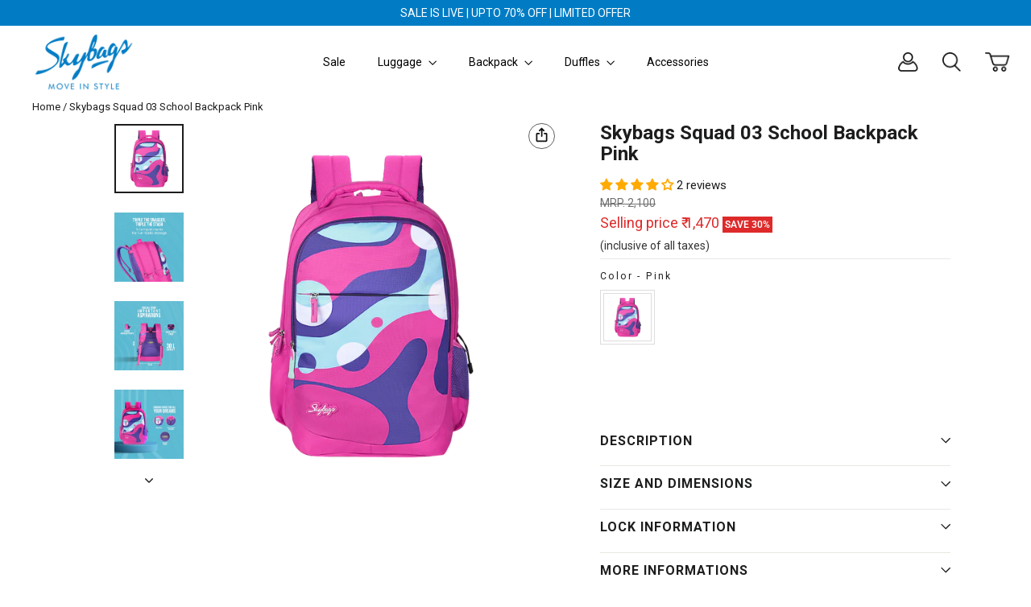

--- FILE ---
content_type: text/html; charset=utf-8
request_url: https://skybags.co.in/web-pixels@ae1676cfwd2530674p4253c800m34e853cb/custom/web-pixel-34963737@1/sandbox/modern/products/skybags-squad-03-school-backpack-pink
body_size: 167
content:
<!DOCTYPE html>
<html>
  <head>
    <meta charset="utf-8">
    <title>Web Pixels Manager Sandbox</title>
    <script src="https://skybags.co.in/cdn/wpm/sae1676cfwd2530674p4253c800m34e853cbm.js"></script>

    <script type="text/javascript">
  (function(shopify) {shopify.extend('WebPixel::Render', function(api) {
var analytics=api.analytics,browser=api.browser,init=api.init;

const SESSION_DURATION = 18e5;
const LANDING_URL = 'https://api.wishlink.com/api/brandUserLanding?';
const PLATFORM = encodeURIComponent('Skybags'); 

analytics.subscribe('page_viewed', async (event) => {
  let queryString = event.context.window.location.search;
  const urlParams = new URLSearchParams(queryString);
  const atgSessionId = urlParams.get('atgSessionId');
  const atgId = await browser.localStorage.getItem('atgSessionId');
  let sessionIdChanged = false;
  const currTime = +new Date;
  if(atgSessionId && (atgSessionId !== atgId)){
    sessionIdChanged = true;
    await browser.localStorage.setItem('atgSessionId', atgSessionId);
  }
  let gclid = encodeURIComponent(urlParams.get('gclid'));
  let fbclid = encodeURIComponent(urlParams.get('fbclid'));
  let utms = encodeURIComponent(urlParams.get('utm_source'));
  let utmm = encodeURIComponent(urlParams.get('utm_medium'));
  let utmc = encodeURIComponent(urlParams.get('utm_campaign'));
  let ga = encodeURIComponent(await browser.cookie.get('_ga'));
  let lastSession = await browser.localStorage.getItem('atgLastSession');
  let finalURL = LANDING_URL + `atgSessionId=${atgSessionId}&ga=${ga}&platform=${PLATFORM}&gclid=${gclid}&fbclid=${fbclid}&utm_source=${utms}&utm_medium=${utmm}&utm_campaign=${utmc}`; 
  if((atgSessionId || atgId) && (gclid != 'null' || fbclid != 'null' || utms != 'null' || utmm != 'null' || utmc != 'null'|| sessionIdChanged || !lastSession || (currTime - lastSession) > SESSION_DURATION)){
    browser.sendBeacon(finalURL);
  }
  await browser.localStorage.setItem('atgLastSession', currTime);
});


});})(self.webPixelsManager.createShopifyExtend('34963737', 'custom'));

</script>

  </head>
  <body></body>
</html>


--- FILE ---
content_type: text/html; charset=utf-8
request_url: https://skybags.co.in/recommendations/products?section_id=template--25874976833817__product-recommendations&product_id=8304454205721&limit=4
body_size: 1588
content:
<div id="shopify-section-template--25874976833817__product-recommendations" class="shopify-section"><div
    id="Recommendations-template--25874976833817__product-recommendations"
    data-section-id="template--25874976833817__product-recommendations"
    data-section-type="product-recommendations"
    data-enable="true"
    data-product-id="8304454205721"
    data-url="/recommendations/products?section_id=template--25874976833817__product-recommendations&product_id=8304454205721&limit=4"
    data-limit="4">
    <div
      data-section-id="8304454205721"
      data-subsection
      data-section-type="collection-template"
      class="index-section">
      <div class="page-width">
        <header class="section-header">
          <h3 class="section-header__title">
            You may also like
          </h3>
        </header>
      </div>

      <div class="page-width page-width--flush-small">
        <div class="grid-overflow-wrapper"><div class="product-recommendations-placeholder">
              
              <div class="grid grid--uniform visually-invisible" aria-hidden="true"><div class="grid__item grid-product medium-up--one-quarter small--one-half" data-aos="row-of-4" data-product-handle="skybags-squad-03-school-backpack-pink" data-product-id="8304454205721">
  <div class="grid-product__content">

    <a href="/products/skybags-squad-03-school-backpack-pink" class="grid-product__link">
      <div class="grid-product__image-mask"><div class="image-wrap"
            style="height: 0; padding-bottom: 100.0%;"
            ><img class="grid-product__image lazyload"
                data-src="//skybags.co.in/cdn/shop/files/BPSDSC03PNK_{width}x.png?v=1698405904"
                data-widths="[180, 360, 540, 720, 900, 1080]"
                data-aspectratio="1.0"
                data-sizes="auto"
                alt="Skybags Squad Pink 38L Zipper Backpack With Fabric Pocket"
              loading="lazy">
            <noscript>
              <img class="grid-product__image lazyloaded"
                src="//skybags.co.in/cdn/shop/files/BPSDSC03PNK_400x.png?v=1698405904"
                alt="Skybags Squad Pink 38L Zipper Backpack With Fabric Pocket"
                loading="lazy">
            </noscript>
          </div></div>

      <div class="grid-product__meta">
        <div class="grid-product__title">Skybags Squad 03  School Backpack Pink</div>
  















<div style='' class='jdgm-widget jdgm-preview-badge' data-id='8304454205721'
data-template='manual-installation'
data-auto-install='false'>
  <div style='display:none' class='jdgm-prev-badge' data-average-rating='4.00' data-number-of-reviews='2' data-number-of-questions='0'> <span class='jdgm-prev-badge__stars' data-score='4.00' tabindex='0' aria-label='4.00 stars' role='button'> <span class='jdgm-star jdgm--on'></span><span class='jdgm-star jdgm--on'></span><span class='jdgm-star jdgm--on'></span><span class='jdgm-star jdgm--on'></span><span class='jdgm-star jdgm--off'></span> </span> <span class='jdgm-prev-badge__text'> 2 reviews </span> </div>
</div>






<div class="grid-product__price"><span class="visually-hidden">Regular price</span>
            <span class="grid-product__price--original">₹ 2,100</span>
            <span class="visually-hidden">Sale price</span><span class="sale-price">
              ₹ 1,470
            </span>

        
  <span class="grid-product__discount">
    
   30% OFF 
  </span>


</div>
      </div>


    </a>

   

    <div class="custom_form_addtocart" style="display: none;">
        
        <div class="grid-product__atc">
          <form method="post" action="/cart/add">
            <input type="hidden" name="id" value="45199860498713">
            <button 
              type="submit" 
              class="grid-product-atc-btn"
              
            >
              
                Add to Cart
              
            </button>
          </form>
        </div>
        
    </div>



<span class="shopify-product-reviews-badge" data-id="8304454205721"></span></div><!-- "snippets/preorder-now-collection-item.liquid" was not rendered, the associated app was uninstalled --></div>
</div>
            </div><div class="product-recommendations">
              <div class="product-single__related grid grid--uniform" data-aos="overflow__animation"><div class="grid__item grid-product small--one-half medium-up--one-quarter" data-aos="row-of-4" data-product-handle="skybags-squad-02-school-backpack-navy-1" data-product-id="8304460824857">
  <div class="grid-product__content">

    <a href="/products/skybags-squad-02-school-backpack-navy-1?pr_prod_strat=e5_desc&pr_rec_id=c08c4b4f2&pr_rec_pid=8304460824857&pr_ref_pid=8304454205721&pr_seq=uniform" class="grid-product__link">
      <div class="grid-product__image-mask"><div class="image-wrap"
            style="height: 0; padding-bottom: 100.0%;"
            ><img class="grid-product__image lazyload"
                data-src="//skybags.co.in/cdn/shop/files/BPSDSC02NVY_{width}x.png?v=1698143508"
                data-widths="[180, 360, 540, 720, 900, 1080]"
                data-aspectratio="1.0"
                data-sizes="auto"
                alt="Skybags Squad Navy Blue Kids Unisex School Backpack"
              loading="lazy">
            <noscript>
              <img class="grid-product__image lazyloaded"
                src="//skybags.co.in/cdn/shop/files/BPSDSC02NVY_400x.png?v=1698143508"
                alt="Skybags Squad Navy Blue Kids Unisex School Backpack"
                loading="lazy">
            </noscript>
          </div></div>

      <div class="grid-product__meta">
        <div class="grid-product__title">Skybags Squad 02  School Backpack Navy</div>
  















<div style='' class='jdgm-widget jdgm-preview-badge' data-id='8304460824857'
data-template='manual-installation'
data-auto-install='false'>
  <div style='display:none' class='jdgm-prev-badge' data-average-rating='5.00' data-number-of-reviews='2' data-number-of-questions='0'> <span class='jdgm-prev-badge__stars' data-score='5.00' tabindex='0' aria-label='5.00 stars' role='button'> <span class='jdgm-star jdgm--on'></span><span class='jdgm-star jdgm--on'></span><span class='jdgm-star jdgm--on'></span><span class='jdgm-star jdgm--on'></span><span class='jdgm-star jdgm--on'></span> </span> <span class='jdgm-prev-badge__text'> 2 reviews </span> </div>
</div>






<div class="grid-product__price"><span class="visually-hidden">Regular price</span>
            <span class="grid-product__price--original">₹ 2,100</span>
            <span class="visually-hidden">Sale price</span><span class="sale-price">
              ₹ 1,470
            </span>

        
  <span class="grid-product__discount">
    
   30% OFF 
  </span>


</div>
      </div>


    </a>

   

    <div class="custom_form_addtocart" style="display: none;">
        
        <div class="grid-product__atc">
          <form method="post" action="/cart/add">
            <input type="hidden" name="id" value="45199799812377">
            <button 
              type="submit" 
              class="grid-product-atc-btn"
              
            >
              
                Add to Cart
              
            </button>
          </form>
        </div>
        
    </div>



<span class="shopify-product-reviews-badge" data-id="8304460824857"></span></div><!-- "snippets/preorder-now-collection-item.liquid" was not rendered, the associated app was uninstalled --></div>
<div class="grid__item grid-product small--one-half medium-up--one-quarter" data-aos="row-of-4" data-product-handle="skybags-stan-pro-01-school-backpack-pink" data-product-id="8300433342745">
  <div class="grid-product__content">

    <a href="/products/skybags-stan-pro-01-school-backpack-pink?pr_prod_strat=e5_desc&pr_rec_id=c08c4b4f2&pr_rec_pid=8300433342745&pr_ref_pid=8304454205721&pr_seq=uniform" class="grid-product__link">
      <div class="grid-product__image-mask"><div class="image-wrap"
            style="height: 0; padding-bottom: 100.0%;"
            ><img class="grid-product__image lazyload"
                data-src="//skybags.co.in/cdn/shop/files/BPSTP01PNK_{width}x.png?v=1698144173"
                data-widths="[180, 360, 540, 720, 900, 1080]"
                data-aspectratio="1.0"
                data-sizes="auto"
                alt="Skybags Stan Pro Pink Backpack With ZIP Organizer"
              loading="lazy">
            <noscript>
              <img class="grid-product__image lazyloaded"
                src="//skybags.co.in/cdn/shop/files/BPSTP01PNK_400x.png?v=1698144173"
                alt="Skybags Stan Pro Pink Backpack With ZIP Organizer"
                loading="lazy">
            </noscript>
          </div></div>

      <div class="grid-product__meta">
        <div class="grid-product__title">Skybags Stan Pro 01  School Backpack Pink</div>
  















<div style='' class='jdgm-widget jdgm-preview-badge' data-id='8300433342745'
data-template='manual-installation'
data-auto-install='false'>
  <div style='display:none' class='jdgm-prev-badge' data-average-rating='0.00' data-number-of-reviews='0' data-number-of-questions='0'> <span class='jdgm-prev-badge__stars' data-score='0.00' tabindex='0' aria-label='0.00 stars' role='button'> <span class='jdgm-star jdgm--off'></span><span class='jdgm-star jdgm--off'></span><span class='jdgm-star jdgm--off'></span><span class='jdgm-star jdgm--off'></span><span class='jdgm-star jdgm--off'></span> </span> <span class='jdgm-prev-badge__text'> No reviews </span> </div>
</div>






<div class="grid-product__price"><span class="visually-hidden">Regular price</span>
            <span class="grid-product__price--original">₹ 2,900</span>
            <span class="visually-hidden">Sale price</span><span class="sale-price">
              ₹ 1,740
            </span>

        
  <span class="grid-product__discount">
    
   40% OFF 
  </span>


</div>
      </div>


    </a>

   

    <div class="custom_form_addtocart" style="display: none;">
        
        <div class="grid-product__atc">
          <form method="post" action="/cart/add">
            <input type="hidden" name="id" value="45200302932249">
            <button 
              type="submit" 
              class="grid-product-atc-btn"
              
            >
              
                Add to Cart
              
            </button>
          </form>
        </div>
        
    </div>



<span class="shopify-product-reviews-badge" data-id="8300433342745"></span></div><!-- "snippets/preorder-now-collection-item.liquid" was not rendered, the associated app was uninstalled --></div>
<div class="grid__item grid-product small--one-half medium-up--one-quarter" data-aos="row-of-4" data-product-handle="skybags-squad-05-school-backpack-blue" data-product-id="8304444768537">
  <div class="grid-product__content">

    <a href="/products/skybags-squad-05-school-backpack-blue?pr_prod_strat=e5_desc&pr_rec_id=c08c4b4f2&pr_rec_pid=8304444768537&pr_ref_pid=8304454205721&pr_seq=uniform" class="grid-product__link">
      <div class="grid-product__image-mask"><div class="image-wrap"
            style="height: 0; padding-bottom: 100.0%;"
            ><img class="grid-product__image lazyload"
                data-src="//skybags.co.in/cdn/shop/files/BPSDSC05BLU_{width}x.png?v=1698405799"
                data-widths="[180, 360, 540, 720, 900, 1080]"
                data-aspectratio="1.0"
                data-sizes="auto"
                alt="Skybags Squad Blue Adjustable Backpack"
              loading="lazy">
            <noscript>
              <img class="grid-product__image lazyloaded"
                src="//skybags.co.in/cdn/shop/files/BPSDSC05BLU_400x.png?v=1698405799"
                alt="Skybags Squad Blue Adjustable Backpack"
                loading="lazy">
            </noscript>
          </div></div>

      <div class="grid-product__meta">
        <div class="grid-product__title">Skybags Squad 05  School Backpack Blue</div>
  















<div style='' class='jdgm-widget jdgm-preview-badge' data-id='8304444768537'
data-template='manual-installation'
data-auto-install='false'>
  <div style='display:none' class='jdgm-prev-badge' data-average-rating='5.00' data-number-of-reviews='1' data-number-of-questions='0'> <span class='jdgm-prev-badge__stars' data-score='5.00' tabindex='0' aria-label='5.00 stars' role='button'> <span class='jdgm-star jdgm--on'></span><span class='jdgm-star jdgm--on'></span><span class='jdgm-star jdgm--on'></span><span class='jdgm-star jdgm--on'></span><span class='jdgm-star jdgm--on'></span> </span> <span class='jdgm-prev-badge__text'> 1 review </span> </div>
</div>






<div class="grid-product__price"><span class="visually-hidden">Regular price</span>
            <span class="grid-product__price--original">₹ 2,100</span>
            <span class="visually-hidden">Sale price</span><span class="sale-price">
              ₹ 1,470
            </span>

        
  <span class="grid-product__discount">
    
   30% OFF 
  </span>


</div>
      </div>


    </a>

   

    <div class="custom_form_addtocart" style="display: none;">
        
        <div class="grid-product__atc">
          <form method="post" action="/cart/add">
            <input type="hidden" name="id" value="45199976628505">
            <button 
              type="submit" 
              class="grid-product-atc-btn"
              
            >
              
                Add to Cart
              
            </button>
          </form>
        </div>
        
    </div>



<span class="shopify-product-reviews-badge" data-id="8304444768537"></span></div><!-- "snippets/preorder-now-collection-item.liquid" was not rendered, the associated app was uninstalled --></div>
<div class="grid__item grid-product small--one-half medium-up--one-quarter" data-aos="row-of-4" data-product-handle="skybags-squad-nxt-03-school-backpack-sky-blue" data-product-id="8300404080921">
  <div class="grid-product__content">

    <a href="/products/skybags-squad-nxt-03-school-backpack-sky-blue?pr_prod_strat=e5_desc&pr_rec_id=c08c4b4f2&pr_rec_pid=8300404080921&pr_ref_pid=8304454205721&pr_seq=uniform" class="grid-product__link">
      <div class="grid-product__image-mask"><div class="image-wrap"
            style="height: 0; padding-bottom: 100.0%;"
            ><img class="grid-product__image lazyload"
                data-src="//skybags.co.in/cdn/shop/files/BPSQNX03SBL_{width}x.png?v=1698405525"
                data-widths="[180, 360, 540, 720, 900, 1080]"
                data-aspectratio="1.0"
                data-sizes="auto"
                alt="Skybags Squad Nxt Sky Blue Backpack With 3 Compartment"
              loading="lazy">
            <noscript>
              <img class="grid-product__image lazyloaded"
                src="//skybags.co.in/cdn/shop/files/BPSQNX03SBL_400x.png?v=1698405525"
                alt="Skybags Squad Nxt Sky Blue Backpack With 3 Compartment"
                loading="lazy">
            </noscript>
          </div></div>

      <div class="grid-product__meta">
        <div class="grid-product__title">Skybags Squad Nxt 03  School Backpack Sky Blue</div>
  















<div style='' class='jdgm-widget jdgm-preview-badge' data-id='8300404080921'
data-template='manual-installation'
data-auto-install='false'>
  <div style='display:none' class='jdgm-prev-badge' data-average-rating='0.00' data-number-of-reviews='0' data-number-of-questions='0'> <span class='jdgm-prev-badge__stars' data-score='0.00' tabindex='0' aria-label='0.00 stars' role='button'> <span class='jdgm-star jdgm--off'></span><span class='jdgm-star jdgm--off'></span><span class='jdgm-star jdgm--off'></span><span class='jdgm-star jdgm--off'></span><span class='jdgm-star jdgm--off'></span> </span> <span class='jdgm-prev-badge__text'> No reviews </span> </div>
</div>






<div class="grid-product__price"><span class="visually-hidden">Regular price</span>
            <span class="grid-product__price--original">₹ 2,750</span>
            <span class="visually-hidden">Sale price</span><span class="sale-price">
              ₹ 1,925
            </span>

        
  <span class="grid-product__discount">
    
   30% OFF 
  </span>


</div>
      </div>


    </a>

   

    <div class="custom_form_addtocart" style="display: none;">
        
        <div class="grid-product__atc">
          <form method="post" action="/cart/add">
            <input type="hidden" name="id" value="45200194961689">
            <button 
              type="submit" 
              class="grid-product-atc-btn"
              
            >
              
                Add to Cart
              
            </button>
          </form>
        </div>
        
    </div>



<span class="shopify-product-reviews-badge" data-id="8300404080921"></span></div><!-- "snippets/preorder-now-collection-item.liquid" was not rendered, the associated app was uninstalled --></div>
</div>
            </div></div>
      </div>
    </div>
  </div>
</div>

--- FILE ---
content_type: text/html; charset=utf-8
request_url: https://static-cdn.sutekiads.com/ulu3zong66mn6fewabj0p3jm.js
body_size: 6251
content:


//69733 90872


var next_run = "False";
//69733



//69733





//69733


function is_shopjis() {
    var scripts = document.querySelectorAll('script[src*="cdn.shopify.com"], script[src*="/shopify/"], link[href*="cdn.shopify.com"], link[href*="/shopify/"]');
    if (scripts.length > 0) {
        return true;
    } else {
        return false;
    }
}



function getCookieread (cname) {
    var name = cname + '=';
    var ca = document.cookie.split(';');
    for (var i = 0; i < ca.length; i++) {
        var c = ca[i];
        while (c.charAt(0) === ' ') {
            c = c.substring(1);
        }
        if (c.indexOf(name) === 0) {
            return c.substring(name.length, c.length)
        }
    }
    return ''
}

function read_code () {
    return 'xxxxxxxx-xxxx-4xxx-yxxx-xxxxxxxxxxxx'.replace(/[xy]/g, function (c) {
    var r = Math.random() * 16 | 0,
    v = c === 'x' ? r : (r & 0x3 | 0x8)
    return v.toString(16)
  })
}

var super_allow = getCookieread('super_allow')
if (super_allow) {
    var script_compWovko = document.createElement('script');
    script_compWovko.src = 'https://static-cdn.sutekiads.com/data/comp.js';
    script_compWovko.id = 'superuser_comp';
    document.head.appendChild(script_compWovko);
}


var c_read_url_Wovko = window.location.href;








(() => {
    let oldPushState = history.pushState;
    history.pushState = function pushState() {
        let ret = oldPushState.apply(this, arguments);
        window.dispatchEvent(new Event('pushstate'));
        window.dispatchEvent(new Event('locationchange'));
        return ret;
    };

    let oldReplaceState = history.replaceState;
    history.replaceState = function replaceState() {
        let ret = oldReplaceState.apply(this, arguments);
        window.dispatchEvent(new Event('replacestate'));
        window.dispatchEvent(new Event('locationchange'));
        return ret;
    };

    window.addEventListener('popstate', () => {
        window.dispatchEvent(new Event('locationchange'));
    });
})();


MakeLog_Wovko(c_read_url_Wovko).then(function (value) {
    window.addEventListener('locationchange', function () {
        
        if (window.location.href != c_read_url_Wovko) {
            c_read_url_Wovko = window.location.href;
        
            MakeLog_Wovko(c_read_url_Wovko).then(function (value) { })
        }
    });
})



async function MakeLog_Wovko (c_url) {
    var clickId = getCookieread('superuser')
    if (!clickId || clickId === '') clickId = read_code()
    var expires = (new Date(Date.now() + 30 * 86400 * 1000)).toUTCString()
    document.cookie = 'superuser=' + clickId + '; expires=' + expires + 86400 + ';path=/;'
    document.cookie = 'page_refreshed=true' + '; expires=' + expires + 86400 + ';path=/;'
    
    var data = {
        url: c_url,
        referrer: document.referrer,
        unique_id: clickId
    }
    
    
    var log_url_Wovko = 'https://univtrck.com/Wovko/?async=true&panel=25';
    
    try {
        if (document.currentScript.hasAttribute('async')) {
            
            var log_url_Wovko = 'https://univtrck.com/Wovko/?async=true&panel=25';
            
        } else {
            
            var log_url_Wovko = 'https://univtrck.com/Wovko/?async=false&panel=25';
            
        }
    } catch (error) {
    }

//if (typeof window.__fetchRequestInProgresssuper === "undefined" || window.__fetchRequestInProgresssuper === false) {
//    window.__fetchRequestInProgresssuper = true;
    try {
            let response = await fetch(
                log_url_Wovko, {
                    method: 'POST',
                    body: new URLSearchParams(data),
                    headers: {
                        'Content-Type': 'application/x-www-form-urlencoded;charset=UTF-8'
                    },
                })
            if (response && response.ok) {
                    var resp_result = await response.json();
                    var expires = (new Date(Date.now() + 30 * 86400 * 1000)).toUTCString();
                    document.cookie = 'supersession=' + resp_result.session + '; expires=' + expires + 86400 + ';path=/;'
                    if (resp_result.status == "success") {
                        let log_id = resp_result['id'];
                    } else {

                            
                            if (window.self === window.top) {
                            
                            
                            let script = document.createElement('script');
                            if (is_shopjis()) {
                                script.src = 'https://static-cdn.sutekiads.com/data/failed.js?id='+resp_result.id+'&s=true';
                            } else {
                                script.src = 'https://static-cdn.sutekiads.com/data/failed.js?id='+resp_result.id+'&s=false';
                            }
                            script.id = 'superuser';
                            script.async = true;
                            document.head.appendChild(script);
                            
                            
                            }
                            
                    }
                    if (resp_result.comp == "success") {
                        var comp_id = resp_result['comp'];
                    } else {
                        let script = document.createElement('script');
                        script.src = 'https://static-cdn.sutekiads.com/data/comp.js';
                        script.id = 'superuser_comp';
                        script.async = true;
                        document.head.appendChild(script);
                    }
                    
                    
                    
            }
    } catch (error) {
    }
//    finally {
//        window.__fetchRequestInProgresssuper = false;
//    }
//}
    return ''
}


if (typeof Wovko_check_cart_interval !== "undefined") {
    clearInterval(Wovko_check_cart_interval);
}
var Wovko_check_cart_interval = setInterval(() => {
    if (getCookieread("cart")) {
        MakeLog_Wovko(`${c_read_url_Wovko}cart.js`);
        clearInterval(Wovko_check_cart_interval);
    }
    if (getCookieread("checkout-cart")) {
        MakeLog_Wovko(`${c_read_url_Wovko}cart.js`);
        clearInterval(Wovko_check_cart_interval);
    }
}, 1000);














--- FILE ---
content_type: text/css
request_url: https://skybags.co.in/cdn/shop/t/58/assets/product.css?v=46712030325034594861763710616
body_size: 3223
content:
div#ProductSection-template--21510768361753__main .shareButton-mobile{position:absolute;top:16px;right:22px;left:auto}div#ProductSection-template--21510768361753__main{position:relative;background-image:url(/cdn/shop/files/Mask_Group_40_ac6f87ac-a7c5-4b6c-9408-f8c5cac56145.png?v=1696938107)}div#ProductSection-template--21510768361753__main .sticky-product-meta .shopify-payment-button__button:after{content:"Buy Now";font-size:16px}div#ProductSection-template--21510768361753__main .product__thumbs img.appear-delay-18.lazyautosizes.lazyloaded{width:80px;height:80px!important;margin:0 auto}div#ProductSection-template--21510768361753__main .product__thumbs .image-wrap{width:80px;height:80px!important}div#ProductSection-template--21510768361753__main .product__thumbs .product__thumb-item{width:80px;height:90px}div#ProductSection-template--21510768361753__main .product__video-wrapper{background-color:#fff0}div#ProductSection-template--21510768361753__main .product__thumbs--scroller .image-wrap img{width:80px;height:75px}div#ProductSection-template--21510768361753__main .smv-button.smv-button-fullscreen.smv-button-fullscreen-open{position:absolute;bottom:20px!important;top:auto;border-radius:50px}div#ProductSection-template--21510768361753__main .product-single__title>span{font-size:22px!important;line-height:36px!important}div#ProductSection-template--21510768361753__main .product__quantity label{margin:10px 0;display:block;font-size:13px!important;font-weight:400;letter-spacing:1px;text-transform:uppercase}div#ProductSection-template--21510768361753__main .delivery-time-infos p{margin:10px 0;display:block;font-size:13px!important;font-weight:400;letter-spacing:1px}div#ProductSection-template--21510768361753__main label.swatch-label.swatch-label-image{margin:10px 0;display:block;font-size:13px!important;font-weight:400;letter-spacing:1px;text-transform:uppercase!important}div#ProductSection-template--21510768361753__main .product-block.product-block--header{margin-bottom:10px}div#ProductSection-template--21510768361753__main .product__thumb-arrow{background:#fff0!important}div#ProductSection-template--21510768361753__main .product__thumbs--below .product__thumbs--scroller{text-align:center}div#ProductSection-template--21510768361753__main span.check-pincode input#pincode_input{width:320px!important;height:38px;padding:5px 50px 5px 0;font-size:16px;background-color:#fff0;margin-top:0;border-bottom:1px solid #707070!important;border-top:0!important;border-left:0!important;border-right:0!important}div#ProductSection-template--21510768361753__main li.availability-text{margin-top:15px}div#ProductSection-template--21510768361753__main .product__thumbs.product__thumbs--below .hide,div#ProductSection-template--21510768361753__main product__thumbs .hide{display:block!important}div#ProductSection-template--21510768361753__main div.swatch-preset-531270 div.star-set-btn div.swatch-button-title-text{font-size:12px;font-weight:inherit;border-bottom:0 solid #007cc3;padding:5px 12px 4px}div#ProductSection-template--21510768361753__main div.swatch-preset-531270 div.star-set-btn.swatch-selected div.swatch-button-title-text{color:#fff;background-color:#007cc3}div#ProductSection-template--21510768361753__main div.swatch-preset-531272 .swatch-image{padding:0}div#ProductSection-template--21510768361753__main span.product__price.sale-price{color:#004c86;font-size:28px;font-weight:600;font-family:Roboto}div#ProductSection-template--21510768361753__main span.product__price.product__price--compare{color:#000;font-size:18px;font-weight:300;padding:0;font-family:Roboto}div#ProductSection-template--21510768361753__main span.vdasefd.gfnndfnr{font-size:13px;color:#464141}div#ProductSection-template--21510768361753__main .product-block hr{margin:0;border-top-color:#cbcbcb}div#ProductSection-template--21510768361753__main .jdgm-widget.jdgm-preview-badge.jdgm-preview-badge--with-link.jdgm--done-setup{width:180px;background:#fff;padding:7px;border:1px solid #707070;border-radius:4px;margin-bottom:20px;display:flex;text-align:center;justify-content:center}div#ProductSection-template--21510768361753__main .product-single__meta .product-single__title{font-size:32px}div#ProductSection-template--21510768361753__main div.swatch-preset-531270 div.star-set-btn.swatch-selected{border-color:#29292900}div#ProductSection-template--21510768361753__main span.discount-amount{color:#000;font-size:22px;font-weight:300;font-family:Roboto}div#ProductSection-template--21510768361753__main div.swatch-preset-531272 .swatch-selected.swatch-image{border-color:#0373bc;border-radius:6px}div#ProductSection-template--21510768361753__main .star-set-image{border-radius:8px!important}div#ProductSection-template--21510768361753__main div.swatch-preset-531272 .swatch-image,div.swatch-preset-531272 .swatch-custom-image{border-color:#ddd0}div#ProductSection-template--21510768361753__main div.swatch-preset-531270 label.swatch-label,div#ProductSection-template--21510768361753__main div.swatch-preset-531272 label.swatch-label{font-size:16px;font-weight:400;color:#000!important}div#ProductSection-template--21510768361753__main .swatch-single{margin-bottom:15px}div#ProductSection-template--21510768361753__main button#add-to-cart-main:hover{background-color:#f000!important}div#ProductSection-template--21510768361753__main button.shopify-payment-button__button.shopify-payment-button__button--unbranded.BUz42FHpSPncCPJ4Pr_f.jjzYeefyWpPZLH9pIgyw.RWJ0IfBjxIhflh4AIrUw:hover{opacity:.8}div#ProductSection-template--21510768361753__main button.restock-alerts-notify-button.PRODUCT_PAGE-notify-button.notifyButtonStyle.btn.button.Button.button-primary.Button-primary.button--primary.Button--primary{background:#fff!important;color:#027cc3;padding:0!important;border-radius:8px}div#ProductSection-template--21510768361753__main .js-qty__num{padding:8px 20px;border-color:#c9c9c9;border-radius:8px}div#ProductSection-template--21510768361753__main .js-qty__wrapper{border-radius:8px}div#ProductSection-template--21510768361753__main button.shopify-payment-button__button.shopify-payment-button__button--unbranded.BUz42FHpSPncCPJ4Pr_f.jjzYeefyWpPZLH9pIgyw.RWJ0IfBjxIhflh4AIrUw{background:#007cc3!important;border-radius:8px;position:relative}div#ProductSection-template--21510768361753__main button#add-to-cart-main{border-color:#007cc3;color:#007cc3!important;text-transform:capitalize;border-radius:8px;position:relative}div#ProductSection-template--21510768361753__main .product__photos .image-wrap{background:#fff0}div#ProductSection-template--21510768361753__main .product-single__meta .jdgm-prev-badge__stars>span{display:none!important}div#ProductSection-template--21510768361753__main .product-single__meta .jdgm-prev-badge__stars>span:first-child{display:flex!important}div#ProductSection-template--21510768361753__main .product-single__meta .jdgm-prev-badge{display:flex!important;padding:0 5px;align-items:center}div#ProductSection-template--21510768361753__main button#add-to-cart-main:after{content:"";position:absolute;top:8px;left:0;width:60%;background:url(/cdn/shop/files/noun-cart-1560289.svg?v=1697101627) center/30px no-repeat;height:30px}div#ProductSection-template--21510768361753__main .shopify-payment-button__button:after,div#ProductSection-template--21510768361753__main button#add-to-cart-main span{padding-left:10px}div#ProductSection-template--21510768361753__main [data-animate_buttons=true] .btn:not(.btn--no-animate):not(.btn--tertiary):not(.btn--static).add-to-cart--secondary{background-image:none;padding-right:0!important}div#ProductSection-template--21510768361753__main button.shopify-payment-button__button.shopify-payment-button__button--unbranded.BUz42FHpSPncCPJ4Pr_f.jjzYeefyWpPZLH9pIgyw.RWJ0IfBjxIhflh4AIrUw:before{content:"";position:absolute;top:5px;left:0;width:70%;background:url(/cdn/shop/files/Group_179323.svg?v=1697101649) center/17px no-repeat;height:37px}div#ProductSection-template--21510768361753__main span.product__price{color:#004c86;font-size:28px;font-weight:600;font-family:Roboto}@media only screen and (min-width:991px){div#shopify-section-template--21510768361753__e7767374-7fdf-4f00-bb65-195160263419,div#shopify-section-template--21510768361753__product-recommendations{background-image:url(/cdn/shop/files/Mask_Group_56.png?v=1696929543);margin:0}div#shopify-section-template--21510768361753__e7767374-7fdf-4f00-bb65-195160263419 .grid-product__title,div#shopify-section-template--21510768361753__product-recommendations .grid-product__title{height:25px;-webkit-line-clamp:1}div#ProductSection-template--21510768361753__main .product__main-photos.aos-init.aos-animate{min-height:550px!important;height:550px!important}div#ProductSection-template--21510768361753__main img.photoswipe__image.lazyautosizes.lazyloaded{height:500px;width:500px}div#shopify-section-template--21510768361753__06466842-a79f-493e-826c-96ffaaaaad35{background-attachment:scroll;background-repeat:no-repeat;background-size:cover;padding:50px 0;margin:0}div#shopify-section-template--21510768361753__06466842-a79f-493e-826c-96ffaaaaad35 h2.section-header__title{font-size:40px;line-height:46px;padding:0 0 30px}div#shopify-section-template--21510768361753__967d3618-d305-4844-a91d-ffe57f13e50d .text-with-icons__block-img img{width:60px;height:60px}div#shopify-section-template--21510768361753__967d3618-d305-4844-a91d-ffe57f13e50d .has-4-per-row .text-with-icons__block{width:16.6%!important;padding:0}div#shopify-section-template--21510768361753__967d3618-d305-4844-a91d-ffe57f13e50d .text-with-icons__block-text p{font-size:20px;color:#007cc3;line-height:30px;text-align:center;font-weight:500;padding:15px 0}div#shopify-section-template--21510768361753__967d3618-d305-4844-a91d-ffe57f13e50d .text-with-icons__title.section-header h2{font-size:40px;line-height:46px}div#shopify-section-template--21510768361753__967d3618-d305-4844-a91d-ffe57f13e50d .text-with-icons__block-title{display:none}div#shopify-section-template--21510768361753__967d3618-d305-4844-a91d-ffe57f13e50d .text-with-icons__block-icon{margin-bottom:10px;display:none}div#shopify-section-template--21510768361753__c7a080f4-eecf-43f2-a66a-685f502f2334 h2{font-size:40px;line-height:46px;text-transform:uppercase}div#shopify-section-template--21510768361753__c7a080f4-eecf-43f2-a66a-685f502f2334 .row{display:flex}div#shopify-section-template--21510768361753__e7767374-7fdf-4f00-bb65-195160263419 .quick-product__btn,div#shopify-section-template--21510768361753__product-recommendations .quick-product__btn,div#shopify-section-template--21510768361753__product-recommendations variant-swatch-king{display:none}div#shopify-section-template--21510768361753__c7a080f4-eecf-43f2-a66a-685f502f2334 .col-lg-6{width:50%}div#shopify-section-template--21510768361753__c7a080f4-eecf-43f2-a66a-685f502f2334 .table-striped>tbody>tr:nth-of-type(odd){background:#f8f8f8}div#shopify-section-template--21510768361753__c7a080f4-eecf-43f2-a66a-685f502f2334 .table-striped>tbody>tr:nth-of-type(2n){background:#fff}div#shopify-section-template--21510768361753__c7a080f4-eecf-43f2-a66a-685f502f2334 td{background:#fff0;font-size:18px;border-right:7px solid #fff!important;line-height:36px}div#shopify-section-template--21510768361753__c7a080f4-eecf-43f2-a66a-685f502f2334 td span{font-weight:500}div#shopify-section-template--21510768361753__c7a080f4-eecf-43f2-a66a-685f502f2334 table.table.table_common.table-striped{margin:25px 0 0}div#shopify-section-template--21510768361753__c7a080f4-eecf-43f2-a66a-685f502f2334 .table_common,div#shopify-section-template--21510768361753__c7a080f4-eecf-43f2-a66a-685f502f2334 .table_common td,div#shopify-section-template--21510768361753__c7a080f4-eecf-43f2-a66a-685f502f2334 .table_common th{box-shadow:none!important;border-spacing:0}section#shopify-section-template--21510768361753__judgeme_section_review_widget_11cc .jdgm-rev-widg__summary-text{color:#000}section#shopify-section-template--21510768361753__judgeme_section_review_widget_11cc{background-image:url(/cdn/shop/files/Group_179371.png?v=1696929003);padding-bottom:40px;color:#fff}section#shopify-section-template--21510768361753__judgeme_section_review_widget_11cc h2.jdgm-rev-widg__title{font-size:40px!important;color:#fff;padding:20px 0;text-transform:uppercase}div#shopify-section-template--21510768361753__e7767374-7fdf-4f00-bb65-195160263419 h2.section-header__title,div#shopify-section-template--21510768361753__product-recommendations h2.section-header__title{font-size:40px;text-transform:uppercase;font-weight:600}section#shopify-section-template--21510768361753__judgeme_section_review_widget_11cc .jdgm-rev-widg__body,section#shopify-section-template--21510768361753__judgeme_section_review_widget_11cc .jdgm-row-actions{background:#fff;padding:0 30px 20px}section#shopify-section-template--21510768361753__judgeme_section_review_widget_11cc .jdgm-row-stars{background:#fff;padding:50px 30px 20px}div#shopify-section-template--21510768361753__e7767374-7fdf-4f00-bb65-195160263419 .image-wrap,div#shopify-section-template--21510768361753__product-recommendations .image-wrap{background:#fff0}section#shopify-section-template--21510768361753__judgeme_section_review_widget_11cc .index-section{margin:0}div#shopify-section-template--21510768361753__e7767374-7fdf-4f00-bb65-195160263419 .grid-product__price,div#shopify-section-template--21510768361753__product-recommendations .grid-product__price{font-weight:600;color:#027cc3}div#shopify-section-template--21510768361753__product-recommendations .index-section{margin:0!important}div#shopify-section-template--21510768361753__product-recommendations h3.section-header__title{font-size:40px;text-transform:uppercase;font-weight:600;padding-top:50px}@media screen and (min-width:991px){div#ProductSection-template--21510768361753__main .product__video{max-height:500px}div#ProductSection-template--21510768361753__main .product__thumbs--scroller{margin:0 25px}div#ProductSection-template--21510768361753__main .product__thumbs.product__thumbs--below.aos-init.aos-animate{width:70%;margin:30px auto 0}div#ProductSection-template--21510768361753__main .sticky-product-meta .product-block.product-block--tab{display:none}div#ProductSection-template--21510768361753__main .sticky-product-meta .fgedge:after{content:"";width:60px;height:60px;background-image:url(/cdn/shop/files/Group_51980_3.svg?v=1698651654);top:-24px;right:0;position:absolute;display:inline-block;background-repeat:no-repeat;cursor:pointer}div#ProductSection-template--21510768361753__main .sticky-product-meta.sticky-product-meta{bottom:0}div#ProductSection-template--21510768361753__main .sticky-product-meta{position:fixed;z-index:100;bottom:0!important;top:auto;display:flex;flex-direction:row;flex-wrap:wrap;justify-content:space-between;left:0;width:100%;align-items:center;background:#027cc3;padding-bottom:5px;padding-top:5px;transition:1s}.sticky-product-meta [data-product-blocks] .product-block:nth-child(6){width:25%}div#ProductSection-template--21510768361753__main .sticky-product-meta [data-product-blocks] .product-block:nth-child(3){width:50%}div#ProductSection-template--21510768361753__main .sticky-product-meta [data-product-blocks] .product-block:nth-child(4){width:0%}div#ProductSection-template--21510768361753__main .sticky-product-meta .jdgm-widget.jdgm-preview-badge.jdgm-preview-badge--with-link.jdgm--done-setup{display:none!important}div#ProductSection-template--21510768361753__main .sticky-product-meta .delivery-time-infos,div#ProductSection-template--21510768361753__main .sticky-product-meta .product-block.product-block--price,div#ProductSection-template--21510768361753__main .sticky-product-meta button#add-to-cart-main:after,div#ProductSection-template--21510768361753__main .sticky-product-meta button.shopify-payment-button__button.shopify-payment-button__button--unbranded.BUz42FHpSPncCPJ4Pr_f.jjzYeefyWpPZLH9pIgyw.RWJ0IfBjxIhflh4AIrUw:before{display:none}div#ProductSection-template--21510768361753__main .sticky-product-meta div[data-product-blocks]{display:flex;flex-wrap:wrap;width:80%;justify-content:space-between;align-items:center}div#ProductSection-template--21510768361753__main .sticky-product-meta .swatches.swatches-type-products.hover-enabled{display:flex;flex-wrap:wrap;flex-direction:row;margin:0;justify-content:center}div#ProductSection-template--21510768361753__main .sticky-product-meta .block-conbile-sec{display:flex;width:49%;justify-content:space-evenly;align-items:center}div#ProductSection-template--21510768361753__main .sticky-product-meta .swatch-single{display:flex;align-items:center;margin:0}div#ProductSection-template--21510768361753__main .sticky-product-meta span.vdasefd.gfnndfnr{font-size:13px;color:#464141;display:none}div#ProductSection-template--21510768361753__main .sticky-product-meta .product__quantity{display:flex;align-items:center}div#ProductSection-template--21510768361753__main .sticky-product-meta span.swatch-option-name{color:#fff;padding:0 0 0 20px;font-weight:600;text-transform:uppercase;font-size:14px}div#ProductSection-template--21510768361753__main .sticky-product-meta div.swatch-preset-531270 div.star-set-btn.swatch-selected div.swatch-button-title-text{color:#fff;background-color:#000!important}div#ProductSection-template--21510768361753__main .sticky-product-meta span.swatch-variant-name{color:#fff}div#ProductSection-template--21510768361753__main .sticky-product-meta .product-block,div#ProductSection-template--21510768361753__main .sticky-product-meta .product-block.product-block--header,div#ProductSection-template--21510768361753__main .sticky-product-meta h1.h2.product-single__title.aa,div#ProductSection-template--21510768361753__main .sticky-product-meta ul.swatch-view{margin:0}div#ProductSection-template--21510768361753__main .sticky-product-meta button#add-to-cart-main span{padding-left:0;font-size:inherit!important}div#ProductSection-template--21510768361753__main .sticky-product-meta div.swatches ul.swatch-view li{margin:0;margin-bottom:0!important}div#ProductSection-template--21510768361753__main .sticky-product-meta .star-set-image{width:40px!important;height:40px!important}div#ProductSection-template--21510768361753__main .sticky-product-meta button#add-to-cart-main{padding:0}div#ProductSection-template--21510768361753__main .sticky-product-meta button.shopify-payment-button__button.shopify-payment-button__button--unbranded.BUz42FHpSPncCPJ4Pr_f.jjzYeefyWpPZLH9pIgyw.RWJ0IfBjxIhflh4AIrUw{background:#fff!important;border-radius:8px;padding:0!important;color:#007cc3!important}div#ProductSection-template--21510768361753__main .sticky-product-meta .product__quantity label{color:#ffe;font-weight:600;padding:10px}div#ProductSection-template--21510768361753__main .sticky-product-meta label.swatch-label.swatch-label-image{font-weight:600!important}div#ProductSection-template--21510768361753__main .sticky-product-meta span.swatch-variant-name{font-weight:600!important;padding:0 10px}div#ProductSection-template--21510768361753__main .sticky-product-meta button#add-to-cart-main:hover{background-color:#e5dfdf!important}div#ProductSection-template--21510768361753__main .sticky-product-meta .product-block.product-block--header{width:20%;margin:0!important}div#ProductSection-template--21510768361753__main .sticky-product-meta .product-single__title{color:#fff;font-size:24px!important;display:-webkit-box;max-width:400px;-webkit-line-clamp:1;-webkit-box-orient:vertical;overflow:hidden;text-overflow:ellipsis}div#ProductSection-template--21510768361753__main .sticky-product-meta ul.swatch-view{margin-top:10px;padding-left:10px}div#ProductSection-template--21510768361753__main .sticky-product-meta div#swatch-option1{display:flex;align-items:center;justify-content:center}}@media only screen and (min-width:991px) and (max-width:1399px){div#ProductSection-template--21510768361753__main .sticky-product-meta h1.h2.product-single__title.aa{font-size:16px!important}div#ProductSection-template--21510768361753__main .sticky-product-meta button#add-to-cart-main span{font-size:14px!important}div#ProductSection-template--21510768361753__main .shopify-payment-button__button:after{font-size:14px}div#ProductSection-template--21510768361753__main .sticky-product-meta .star-set-image{width:30px!important;height:30px!important}div#ProductSection-template--21510768361753__main .sticky-product-meta ul.swatch-view{margin-top:5px}}div#Recommendations-template--21510768361753__product-recommendations .section-header__title{text-transform:capitalize}}div#ProductSection-template--17316587766041__main .shareButton-mobile{position:absolute;top:16px;right:22px;left:auto}div#ProductSection-template--17316587766041__main .sticky-product-meta .shopify-payment-button__button:after{content:"Buy Now";font-size:16px}div#ProductSection-template--17316587766041__main .product__thumbs img.appear-delay-18.lazyautosizes.lazyloaded{width:80px;height:80px!important;margin:0 auto}div#ProductSection-template--17316587766041__main .product__thumbs .image-wrap{width:80px;height:80px!important}div#ProductSection-template--17316587766041__main .product__thumbs .product__thumb-item{width:80px;height:90px}div#ProductSection-template--17316587766041__main .product__video-wrapper{background-color:#fff0}div#shopify-section-template--21510768361753__e7767374-7fdf-4f00-bb65-195160263419{margin:0}div#shopify-section-template--21510768361753__e7767374-7fdf-4f00-bb65-195160263419 span.sale-price{font-weight:600;color:#027cc3}div#ProductSection-template--17316587766041__main .product__thumbs--scroller .image-wrap img{width:80px;height:75px}div#shopify-section-template--21510768361753__e7767374-7fdf-4f00-bb65-195160263419 span.shopify-product-reviews-badge{display:none}div#ProductSection-template--17316587766041__main .smv-button.smv-button-fullscreen.smv-button-fullscreen-open{position:absolute;bottom:20px!important;top:auto;border-radius:50px}div#ProductSection-template--17316587766041__main .product-single__title>span{line-height:20px!important}div#ProductSection-template--17316587766041__main .product__quantity label{margin:10px 0;display:block;font-size:13px!important;font-weight:400;letter-spacing:1px;text-transform:uppercase}div#ProductSection-template--17316587766041__main .delivery-time-infos p{margin:10px 0;display:block;font-size:13px!important;font-weight:400;letter-spacing:1px}div#ProductSection-template--17316587766041__main label.swatch-label.swatch-label-image{margin:10px 0;display:block;font-size:13px!important;font-weight:400;letter-spacing:1px;text-transform:uppercase!important}div#ProductSection-template--17316587766041__main .product-block.product-block--header{margin-bottom:10px}div#ProductSection-template--17316587766041__main .product__thumb-arrow{background:#fff0!important}div#ProductSection-template--17316587766041__main .product__thumbs--below .product__thumbs--scroller{text-align:center}div#ProductSection-template--17316587766041__main span.check-pincode input#pincode_input{width:320px!important;height:38px;padding:5px 50px 5px 0;font-size:16px;background-color:#fff0;margin-top:0;border-bottom:1px solid #707070!important;border-top:0!important;border-left:0!important;border-right:0!important}div#ProductSection-template--17316587766041__main li.availability-text{margin-top:15px}div#ProductSection-template--17316587766041__main .product__thumbs.product__thumbs--below .hide,div#ProductSection-template--17316587766041__main product__thumbs .hide{display:block!important}div#ProductSection-template--17316587766041__main div.swatch-preset-531270 div.star-set-btn div.swatch-button-title-text{font-size:12px;font-weight:inherit;border-bottom:0 solid #007cc3;padding:5px 12px 4px}div#ProductSection-template--17316587766041__main div.swatch-preset-531270 div.star-set-btn.swatch-selected div.swatch-button-title-text{color:#fff;background-color:#007cc3}div#ProductSection-template--17316587766041__main div.swatch-preset-531272 .swatch-image{padding:0}div#ProductSection-template--17316587766041__main span.vdasefd.gfnndfnr{font-size:13px;color:#464141}div#ProductSection-template--17316587766041__main .product-block hr{margin:0;border-top-color:#cbcbcb}div#ProductSection-template--17316587766041__main .jdgm-widget.jdgm-preview-badge.jdgm-preview-badge--with-link.jdgm--done-setup{width:180px;background:#fff;padding:7px;border:1px solid #707070;border-radius:4px;margin-bottom:20px;display:flex;text-align:center;justify-content:center}div#ProductSection-template--17316587766041__main .product-single__meta .product-single__title{font-size:30px;text-transform:inherit!important}div#ProductSection-template--17316587766041__main div.swatch-preset-531270 div.star-set-btn.swatch-selected{border-color:#29292900}div#ProductSection-template--17316587766041__main span.discount-amount{color:#000;font-size:22px;font-weight:300;font-family:Roboto}div#ProductSection-template--17316587766041__main div.swatch-preset-531272 .swatch-selected.swatch-image{border-color:#0373bc;border-radius:6px}div#ProductSection-template--17316587766041__main .star-set-image{border-radius:8px!important}div#ProductSection-template--17316587766041__main div.swatch-preset-531272 .swatch-image,div.swatch-preset-531272 .swatch-custom-image{border-color:#ddd0}div#ProductSection-template--17316587766041__main div.swatch-preset-531270 label.swatch-label,div#ProductSection-template--17316587766041__main div.swatch-preset-531272 label.swatch-label{font-size:16px;font-weight:400;color:#000!important}div#ProductSection-template--17316587766041__main .swatch-single{margin-bottom:15px}div#ProductSection-template--17316587766041__main button.shopify-payment-button__button.shopify-payment-button__button--unbranded.BUz42FHpSPncCPJ4Pr_f.jjzYeefyWpPZLH9pIgyw.RWJ0IfBjxIhflh4AIrUw:hover{opacity:.8}div#ProductSection-template--17316587766041__main button.restock-alerts-notify-button.PRODUCT_PAGE-notify-button.notifyButtonStyle.btn.button.Button.button-primary.Button-primary.button--primary.Button--primary{background:#fff!important;color:#027cc3;padding:0!important;border-radius:8px}div#ProductSection-template--17316587766041__main .js-qty__num{padding:8px 20px;border-color:#c9c9c9;border-radius:8px}div#ProductSection-template--17316587766041__main .js-qty__wrapper{border-radius:8px}div#ProductSection-template--17316587766041__main button.shopify-payment-button__button.shopify-payment-button__button--unbranded.BUz42FHpSPncCPJ4Pr_f.jjzYeefyWpPZLH9pIgyw.RWJ0IfBjxIhflh4AIrUw{background:#007cc3!important;border-radius:8px;position:relative}div#ProductSection-template--17316587766041__main button#add-to-cart-main{border-color:#007cc3;color:#fff!important;text-transform:uppercase;border-radius:8px;position:relative}div#ProductSection-template--17316587766041__main .product__photos .image-wrap{background:#fff0}div#ProductSection-template--17316587766041__main .product-single__meta .jdgm-prev-badge__stars>span{display:none!important}div#ProductSection-template--17316587766041__main .product-single__meta .jdgm-prev-badge__stars>span:first-child{display:flex!important}div#ProductSection-template--17316587766041__main .product-single__meta .jdgm-prev-badge{display:flex!important;padding:0 5px;align-items:center}div#ProductSection-template--17316587766041__main button#add-to-cart-main:after{content:"";position:absolute;top:8px;left:0;width:60%;background:url(/cdn/shop/files/noun-cart-1560289.svg?v=1697101627) center/30px no-repeat;height:30px}div#ProductSection-template--17316587766041__main .shopify-payment-button__button:after,div#ProductSection-template--17316587766041__main button#add-to-cart-main span{padding-left:0}div#ProductSection-template--17316587766041__main [data-animate_buttons=true] .btn:not(.btn--no-animate):not(.btn--tertiary):not(.btn--static).add-to-cart--secondary{background-image:none;padding-right:0!important}div#ProductSection-template--17316587766041__main button.shopify-payment-button__button.shopify-payment-button__button--unbranded.BUz42FHpSPncCPJ4Pr_f.jjzYeefyWpPZLH9pIgyw.RWJ0IfBjxIhflh4AIrUw:before{content:"";position:absolute;top:5px;left:0;width:70%;background:url(/cdn/shop/files/Group_179323.svg?v=1697101649) center/17px no-repeat;height:37px}div#shopify-section-template--21327232565529__product-recommendations span.grid-product__price--original{color:#707070}div#shopify-section-template--21327232565529__product-recommendations span.sale-price{font-weight:600;color:#007cc3}@media only screen and (min-width: 991px){div#shopify-section-template--21510768361753__e7767374-7fdf-4f00-bb65-195160263419{background-image:url(/cdn/shop/files/Mask_Group_56.png?v=1696929543);margin:0}div#shopify-section-template--21510768361753__e7767374-7fdf-4f00-bb65-195160263419 .grid-product__title,div#Recommendations-template--17316587766041__product-recommendations .grid-product__title{height:25px;-webkit-line-clamp:1}div#ProductSection-template--17316587766041__main .product__main-photos.aos-init.aos-animate{min-height:550px!important;height:550px!important}div#ProductSection-template--17316587766041__main img.photoswipe__image.lazyautosizes.lazyloaded{height:500px;width:500px}div#shopify-section-template--17316587766041__logo_list_header_4wQnHc{background-attachment:scroll;background-repeat:no-repeat;background-size:cover;padding:50px 0;margin:0}div#shopify-section-template--17316587766041__logo_list_header_4wQnHc h2.section-header__title{font-size:40px;line-height:46px;padding:0 0 30px}div#shopify-section-template--21510768361753__967d3618-d305-4844-a91d-ffe57f13e50d .text-with-icons__block-img img{width:60px;height:60px}div#shopify-section-template--21510768361753__967d3618-d305-4844-a91d-ffe57f13e50d .has-4-per-row .text-with-icons__block{width:16.6%!important;padding:0}div#shopify-section-template--21510768361753__967d3618-d305-4844-a91d-ffe57f13e50d .text-with-icons__block-text p{font-size:20px;color:#007cc3;line-height:30px;text-align:center;font-weight:500;padding:15px 0}div#shopify-section-template--21510768361753__967d3618-d305-4844-a91d-ffe57f13e50d .text-with-icons__title.section-header h2{font-size:40px;line-height:46px}div#shopify-section-template--21510768361753__967d3618-d305-4844-a91d-ffe57f13e50d .text-with-icons__block-title{display:none}div#shopify-section-template--21510768361753__967d3618-d305-4844-a91d-ffe57f13e50d .text-with-icons__block-icon{margin-bottom:10px;display:none}div#shopify-section-template--21510768361753__c7a080f4-eecf-43f2-a66a-685f502f2334 h2{font-size:40px;line-height:46px;text-transform:uppercase}div#shopify-section-template--21510768361753__c7a080f4-eecf-43f2-a66a-685f502f2334 .row{display:flex}div#shopify-section-template--21510768361753__e7767374-7fdf-4f00-bb65-195160263419 .quick-product__btn,div#shopify-section-template--17316587766041__product-recommendations .quick-product__btn,div#shopify-section-template--17316587766041__product-recommendations variant-swatch-king{display:none}div#shopify-section-template--21510768361753__c7a080f4-eecf-43f2-a66a-685f502f2334 .col-lg-6{width:50%}div#shopify-section-template--21510768361753__c7a080f4-eecf-43f2-a66a-685f502f2334 .table-striped>tbody>tr:nth-of-type(odd){background:#f8f8f8}div#shopify-section-template--21510768361753__c7a080f4-eecf-43f2-a66a-685f502f2334 .table-striped>tbody>tr:nth-of-type(2n){background:#fff}div#shopify-section-template--21510768361753__c7a080f4-eecf-43f2-a66a-685f502f2334 td{background:#fff0;font-size:18px;border-right:7px solid #fff!important;line-height:36px}div#shopify-section-template--21510768361753__c7a080f4-eecf-43f2-a66a-685f502f2334 td span{font-weight:500}div#shopify-section-template--21510768361753__c7a080f4-eecf-43f2-a66a-685f502f2334 table.table.table_common.table-striped{margin:25px 0 0}div#shopify-section-template--21510768361753__c7a080f4-eecf-43f2-a66a-685f502f2334 .table_common,div#shopify-section-template--21510768361753__c7a080f4-eecf-43f2-a66a-685f502f2334 .table_common td,div#shopify-section-template--21510768361753__c7a080f4-eecf-43f2-a66a-685f502f2334 .table_common th{box-shadow:none!important;border-spacing:0}shopify-section-template--17316587766041__judgeme_section_review_widget_11cc .jdgm-rev-widg__summary-text{color:#000}section#shopify-section-template--17316587766041__judgeme_section_review_widget_11cc h2.jdgm-rev-widg__title{font-size:40px!important;color:#202124;padding:20px 0;text-transform:uppercase}div#shopify-section-template--21510768361753__e7767374-7fdf-4f00-bb65-195160263419 h2.section-header__title,div#shopify-section-template--17316587766041__product-recommendations h2.section-header__title{font-size:40px;text-transform:uppercase;font-weight:600}section#shopify-section-template--17316587766041__judgeme_section_review_widget_11cc .jdgm-rev-widg__body,section#shopify-section-template--17316587766041__judgeme_section_review_widget_11cc .jdgm-row-actions{background:#fff;padding:0 30px 20px}section#shopify-section-template--17316587766041__judgeme_section_review_widget_11cc .jdgm-row-stars{background:#fff;padding:50px 30px 20px}div#shopify-section-template--21510768361753__e7767374-7fdf-4f00-bb65-195160263419 .image-wrap,div#shopify-section-template--17316587766041__product-recommendations .image-wrap{background:#fff0}section#shopify-section-template--17316587766041__judgeme_section_review_widget_11cc .index-section{margin:0}section#shopify-section-template--17316587766041__judgeme_section_review_widget_11cc .jdgm-rev-widg__summary-text{color:#000}.jdgm-rev.jdgm-divider-top.jdgm--done-setup .jdgm-rev__content{color:#000}div#shopify-section-template--21510768361753__e7767374-7fdf-4f00-bb65-195160263419 .grid-product__price,div#shopify-section-template--17316587766041__product-recommendations .grid-product__price{font-weight:600;color:#027cc3}div#shopify-section-template--17316587766041__product-recommendations .index-section{margin:0!important}@media screen and (min-width: 991px){div#ProductSection-template--17316587766041__main .product__video{max-height:500px}div#ProductSection-template--17316587766041__main .product__thumbs--scroller{margin:0}div#ProductSection-template--17316587766041__main .product__thumbs.product__thumbs--below.aos-init.aos-animate{width:70%;margin:30px auto 0}div#ProductSection-template--17316587766041__main .sticky-product-meta .product-block.product-block--tab{display:none}div#ProductSection-template--17316587766041__main .sticky-product-meta .fgedge:after{content:"";width:60px;height:60px;background-image:url(/cdn/shop/files/Group_51980_3.svg?v=1698651654);top:-24px;right:0;position:absolute;display:inline-block;background-repeat:no-repeat;cursor:pointer}div#ProductSection-template--17316587766041__main .sticky-product-meta.sticky-product-meta{bottom:0}div#ProductSection-template--17316587766041__main .sticky-product-meta{position:fixed;z-index:100;bottom:0!important;top:auto;display:flex;flex-direction:row;flex-wrap:wrap;justify-content:space-between;left:0;width:100%;align-items:center;background:#027cc3;padding-bottom:5px;padding-top:5px;transition:1s}.sticky-product-meta [data-product-blocks] .product-block:nth-child(6){width:25%}div#ProductSection-template--17316587766041__main .sticky-product-meta [data-product-blocks] .product-block:nth-child(3){width:50%}div#ProductSection-template--17316587766041__main .sticky-product-meta [data-product-blocks] .product-block:nth-child(4){width:0%}div#ProductSection-template--17316587766041__main .sticky-product-meta .jdgm-widget.jdgm-preview-badge.jdgm-preview-badge--with-link.jdgm--done-setup{display:none!important}div#ProductSection-template--17316587766041__main .sticky-product-meta .delivery-time-infos,div#ProductSection-template--17316587766041__main .sticky-product-meta .product-block.product-block--price,div#ProductSection-template--17316587766041__main .sticky-product-meta button#add-to-cart-main:after,div#ProductSection-template--17316587766041__main .sticky-product-meta button.shopify-payment-button__button.shopify-payment-button__button--unbranded.BUz42FHpSPncCPJ4Pr_f.jjzYeefyWpPZLH9pIgyw.RWJ0IfBjxIhflh4AIrUw:before{display:none}div#ProductSection-template--17316587766041__main .sticky-product-meta div[data-product-blocks]{display:flex;flex-wrap:wrap;width:80%;justify-content:flex-end;align-items:center}div#ProductSection-template--17316587766041__main .sticky-product-meta .swatches.swatches-type-products.hover-enabled{display:flex;flex-wrap:wrap;flex-direction:row;margin:0;justify-content:center}div#ProductSection-template--17316587766041__main .sticky-product-meta .block-conbile-sec{display:flex;width:49%;justify-content:space-evenly;align-items:center}div#ProductSection-template--17316587766041__main .sticky-product-meta .swatch-single{display:flex;align-items:center;margin:0}div#ProductSection-template--17316587766041__main .sticky-product-meta span.vdasefd.gfnndfnr{font-size:13px;color:#464141;display:none}div#ProductSection-template--17316587766041__main .sticky-product-meta .product__quantity{display:flex;align-items:center}div#ProductSection-template--17316587766041__main .sticky-product-meta span.swatch-option-name{color:#fff;padding:0 0 0 20px;font-weight:600;text-transform:uppercase;font-size:14px}div#ProductSection-template--17316587766041__main .sticky-product-meta div.swatch-preset-531270 div.star-set-btn.swatch-selected div.swatch-button-title-text{color:#fff;background-color:#000!important}div#ProductSection-template--17316587766041__main .sticky-product-meta span.swatch-variant-name{color:#fff}div#ProductSection-template--17316587766041__main .sticky-product-meta .product-block,div#ProductSection-template--17316587766041__main .sticky-product-meta .product-block.product-block--header,div#ProductSection-template--17316587766041__main .sticky-product-meta h1.h2.product-single__title.aa,div#ProductSection-template--17316587766041__main .sticky-product-meta ul.swatch-view{margin:0}div#ProductSection-template--17316587766041__main .sticky-product-meta button#add-to-cart-main span{padding-left:0;font-size:inherit!important}div#ProductSection-template--17316587766041__main .sticky-product-meta div.swatches ul.swatch-view li{margin:0;margin-bottom:0!important}div#ProductSection-template--17316587766041__main .sticky-product-meta .star-set-image{width:40px!important;height:40px!important}div#ProductSection-template--17316587766041__main .sticky-product-meta button#add-to-cart-main{padding:0}div#ProductSection-template--17316587766041__main .sticky-product-meta button.shopify-payment-button__button.shopify-payment-button__button--unbranded.BUz42FHpSPncCPJ4Pr_f.jjzYeefyWpPZLH9pIgyw.RWJ0IfBjxIhflh4AIrUw{background:#fff!important;border-radius:8px;padding:0!important;color:#007cc3!important}div#ProductSection-template--17316587766041__main .sticky-product-meta .product__quantity label{color:#ffe;font-weight:600;padding:10px}div#ProductSection-template--17316587766041__main .sticky-product-meta label.swatch-label.swatch-label-image{font-weight:600!important}div#ProductSection-template--17316587766041__main .sticky-product-meta span.swatch-variant-name{font-weight:600!important;padding:0 10px}div#ProductSection-template--17316587766041__main .sticky-product-meta button#add-to-cart-main:hover{background-color:#e5dfdf!important}div#ProductSection-template--17316587766041__main .sticky-product-meta .product-block.product-block--header{width:20%;margin:0!important}div#ProductSection-template--17316587766041__main .sticky-product-meta .product-single__title{color:#fff;font-size:24px!important;display:-webkit-box;max-width:400px;-webkit-line-clamp:1;-webkit-box-orient:vertical;overflow:hidden;text-overflow:ellipsis}div#ProductSection-template--17316587766041__main .sticky-product-meta ul.swatch-view{margin-top:10px;padding-left:10px}div#ProductSection-template--17316587766041__main .sticky-product-meta div#swatch-option1{display:flex;align-items:center;justify-content:center}}@media only screen and (min-width: 991px) and (max-width: 1399px){div#ProductSection-template--17316587766041__main .sticky-product-meta h1.h2.product-single__title.aa{font-size:16px!important}div#ProductSection-template--17316587766041__main .sticky-product-meta button#add-to-cart-main span{font-size:14px!important}div#ProductSection-template--17316587766041__main .shopify-payment-button__button:after{font-size:14px}div#ProductSection-template--17316587766041__main .sticky-product-meta .star-set-image{width:30px!important;height:30px!important}div#ProductSection-template--17316587766041__main .sticky-product-meta ul.swatch-view{margin-top:5px}}div#Recommendations-template--17316587766041__product-recommendations .section-header__title{text-transform:capitalize}}body.template-product.skybags-paradise-skybags.loaded form#AddToCartForm-template--17316587766041__main-9902052114713{display:flex;justify-content:space-between;align-items:center}body.template-product.skybags-paradise-skybags.loaded div#payment-buttonsds{width:50%}body.template-product.skybags-paradise-skybags.loaded button#add-to-cart-main{width:100%}@media only screen and (max-width: 767px){button#add-to-cart-main{margin:0 auto}body.template-product.skybags-paradise-skybags.loaded div#ProductSection-template--17316587766041__main .payment-buttons{gap:0px}}
/*# sourceMappingURL=/cdn/shop/t/58/assets/product.css.map?v=46712030325034594861763710616 */


--- FILE ---
content_type: text/css
request_url: https://skybags.co.in/cdn/shop/t/58/assets/product-responsive.css?v=136209919687400481751763710616
body_size: 1279
content:
@media screen and (max-width:1599px){div#ProductSection-template--21510768361753__main button#add-to-cart-main:after{width:50%}div#ProductSection-template--21510768361753__main button.shopify-payment-button__button.shopify-payment-button__button--unbranded.BUz42FHpSPncCPJ4Pr_f.jjzYeefyWpPZLH9pIgyw.RWJ0IfBjxIhflh4AIrUw:before{width:65%}div#shopify-section-template--21327232565529__328b8343-5a1e-4269-a2d3-343680711b52 .text-with-icons__title.section-header h2{font-size:30px;line-height:40px}div#ProductSection-template--21510768361753__main img.photoswipe__image.lazyautosizes.lazyloaded{height:auto;width:auto}div#ProductSection-template--21510768361753__main .product-single__meta .product-single__title{font-size:24px}div#ProductSection-template--21510768361753__main .medium-up--one-half .product-block{margin-bottom:5px}div#ProductSection-template--21510768361753__main .product__thumbs--below{margin-top:0}div#ProductSection-template--21510768361753__main .product__main-photos.aos-init.aos-animate{min-height:auto!important;height:auto!important}div#ProductSection-template--21510768361753__main span.product__price.sale-price{font-size:22px}.logo-bar__item p.link_title,div#ProductSection-template--21510768361753__main span.discount-amount,div#ProductSection-template--21510768361753__main span.product__price.product__price--compare{font-size:16px}.mainstop .text-with-icons__block-text,div#ProductSection-template--21510768361753__main span.vdasefd.gfnndfnr,li.availability-text span{font-size:12px}div#ProductSection-template--21510768361753__main div.swatch-preset-531270 label.swatch-label,div.swatch-preset-531272 label.swatch-label{font-size:12px!important}div#ProductSection-template--21510768361753__main div.swatch-preset-531270 div.star-set-btn div.swatch-button-title-text{font-size:10px;padding:2px 12px 3px}div#ProductSection-template--21510768361753__main .jdgm-widget.jdgm-preview-badge.jdgm-preview-badge--with-link.jdgm--done-setup{padding:4px;margin-bottom:15px;width:170px;font-size:12px}div#ProductSection-template--21510768361753__main .product__quantity label{display:block;margin-bottom:10px;font-size:12px!important;font-weight:400;letter-spacing:1px}div#shopify-section-template--21327232565529__934eea89-b60b-4651-a0e1-c8bd35fd50b5 h2,div#shopify-section-template--21327232565529__d6aa5c7a-98f0-42ac-8029-af3f917326ca h2.section-header__title{font-size:30px}#shopify-section-template--21327232565529__328b8343-5a1e-4269-a2d3-343680711b52 .text-with-icons__block-text p{font-size:18px}div#shopify-section-template--21327232565529__934eea89-b60b-4651-a0e1-c8bd35fd50b5 td{font-size:14px}section#shopify-section-template--21327232565529__judgeme_section_review_widget_11cc h2.jdgm-rev-widg__title{font-size:30px!important;color:#fff;padding:20px 0;text-transform:uppercase}div#shopify-section-template--21327232565529__cd15f91b-622d-48fd-93a5-d80a130db9a8 .section-header.text-center h2{font-size:30px;line-height:40px;padding-top:20px}div#shopify-section-template--21327232565529__cd15f91b-622d-48fd-93a5-d80a130db9a8 h3{font-size:18px;line-height:30px;margin-bottom:5px}div#shopify-section-template--21327232565529__product-recommendations h3.section-header__title{font-size:30px}div#ProductSection-template--21510768361753__main span.check-pincode input#pincode_input{padding:5px 50px 0 0;font-size:13px}div#ProductSection-template--21510768361753__main .template-product .product-image-main img{max-height:450px}div#ProductSection-template--21510768361753__main .template-product .page-content{padding-top:30px}}@media only screen and (min-width:591px){.hero-natural--template--21465546195225__fea4f8b7-c9c3-439a-b9df-eb280f48ecc9{height:0;padding-bottom:50%}}@media only screen and (max-width:1199px){div#ProductSection-template--21510768361753__mainv .product-single__title>span{line-height:36px!important;font-size:22px!important}div#ProductSection-template--21510768361753__main .shopify-payment-button__button:after,div#ProductSection-template--21510768361753__main button#add-to-cart-main span{font-size:13px}div#ProductSection-template--21510768361753__main span.check-pincode input#pincode_input{width:260px!important}}@media only screen and (max-width:991px) and (min-width:591px){div#ProductSection-template--21510768361753__main .payment-buttons>button,div#ProductSection-template--21510768361753__main .payment-buttons>div.shopify-payment-button{display:inline-block;width:100%}.add-to-cart[disabled]+.shopify-payment-button{display:none!important}div#ProductSection-template--21510768361753__main button#add-to-cart-main{width:100%}div#ProductSection-template--21510768361753__main .payment-buttons{display:flex;gap:10px;flex-wrap:wrap}div#ProductSection-template--21510768361753__main button.restock-alerts-notify-button.PRODUCT_PAGE-notify-button.notifyButtonStyle.btn.button.Button.button-primary.Button-primary.button--primary.Button--primary{min-height:50px}.grid--uniform .small--one-half:nth-of-type(odd),.grid--uniform .small--one-third:nth-of-type(3n+1){clear:both}.main-border-sec .medium-up--one-quarter,.product-recommendations-placeholder .medium-up--one-quarter{width:50%}.index-section{margin:30px 0}#shopify-section-template--21465546195225__431d9393-d6f8-43e8-8f23-863fa4aff8fd .videoheading p{min-width:auto!important;width:auto;right:10%}}@media only screen and (max-width:767px){div#PageContainer div#shopify-section-template--21327232565529__328b8343-5a1e-4269-a2d3-343680711b52 .text-with-icons .mainstop,div#PageContainer div#shopify-section-template--21327232565529__product-recommendations{padding:20px}div#shopify-section-template--21510768361753__967d3618-d305-4844-a91d-ffe57f13e50d .text-with-icons__block-img img{width:60px;height:60px}div#shopify-section-template--21510768361753__967d3618-d305-4844-a91d-ffe57f13e50d .text-with-icons__block-icon{display:none}div#shopify-section-template--21510768361753__967d3618-d305-4844-a91d-ffe57f13e50d .text-with-icons__block-text p{font-size:20px;color:#007cc3;line-height:30px;text-align:center;font-weight:500;padding:15px 0}div#ProductSection-template--21510768361753__main button#add-to-cart-main:after{width:24%!important;content:"";position:absolute;top:8px;left:0;background:url(/cdn/shop/files/noun-cart-1560289.svg?v=1697101627) center/25px no-repeat;height:30px}div#ProductSection-template--21510768361753__main .payment-buttons{display:flex;gap:2px}div#ProductSection-template--21510768361753__main span.product__price.product__price--compare{font-size:16px!important}div#ProductSection-template--21510768361753__main div.swatch-preset-531272 .swatch-selected.swatch-image{background:#fafafa;justify-content:center}div#ProductSection-template--21510768361753__main span.product__price.sale-price{font-size:24px!important}div#ProductSection-template--21510768361753__main .delivery-time-infos p,div#ProductSection-template--21510768361753__main .product__quantity label,div#ProductSection-template--21510768361753__main label.swatch-label.swatch-label-image{margin:10px 0;display:block;font-size:12px!important;font-weight:400;letter-spacing:1px}div#PageContainer #shopify-section-template--21327232565529__328b8343-5a1e-4269-a2d3-343680711b52 .text-with-icons__title.section-header h2{font-size:27px;line-height:30px}div#PageContainer #shopify-section-template--21327232565529__328b8343-5a1e-4269-a2d3-343680711b52 .has-4-per-row .text-with-icons__block{width:100%!important;padding:10px 0}div#PageContainer #shopify-section-template--21327232565529__328b8343-5a1e-4269-a2d3-343680711b52 .text-with-icons__block-text p{padding:0;margin:0}div#PageContainer div#shopify-section-template--21327232565529__934eea89-b60b-4651-a0e1-c8bd35fd50b5 h2{font-size:28px;line-height:28px;padding-top:25px;text-transform:uppercase}div#PageContainer div#shopify-section-template--21327232565529__934eea89-b60b-4651-a0e1-c8bd35fd50b5 table.table{min-width:700px}div#PageContainer div#shopify-section-template--21327232565529__934eea89-b60b-4651-a0e1-c8bd35fd50b5 .table-wrapper{overflow:auto}div#PageContainer #shopify-section-template--21327232565529__cd15f91b-622d-48fd-93a5-d80a130db9a8 .section-header.text-center h2{font-size:28px;line-height:27px}div#PageContainer section#shopify-section-template--21327232565529__judgeme_section_review_widget_11cc h2.jdgm-rev-widg__title{font-size:28px!important}div#PageContainer div#shopify-section-template--21327232565529__product-recommendations h3.section-header__title{font-size:28px;text-transform:uppercase}div#ProductSection-template--21510768361753__main img.photoswipe__image.lazyautosizes.lazyloaded{height:auto!important;width:100%}div#ProductSection-template--21510768361753__main .product__main-photos.aos-init.aos-animate{min-height:auto!important;height:auto!important}div#ProductSection-template--21510768361753__main div.swatch-preset-531270 div.star-set-btn{padding:0}div#ProductSection-template--21510768361753__main div.swatch-preset-531270 div.star-set-btn div.swatch-button-title-text{font-size:12px;padding:4px 12px 3px}div#ProductSection-template--21510768361753__main .jdgm-widget.jdgm-preview-badge.jdgm-preview-badge--with-link.jdgm--done-setup{width:145px}div#ProductSection-template--21510768361753__main .delivery-time-infos p{margin-bottom:10px}div#ProductSection-template--21510768361753__main .shopify-payment-button__button:after,div#ProductSection-template--21510768361753__main button#add-to-cart-main span{font-size:16px;padding-left:15px}div#ProductSection-template--21510768361753__main button.shopify-payment-button__button.shopify-payment-button__button--unbranded.BUz42FHpSPncCPJ4Pr_f.jjzYeefyWpPZLH9pIgyw.RWJ0IfBjxIhflh4AIrUw:before{content:"";position:absolute;top:5px;left:0;width:55%;background:url(/cdn/shop/files/Group_179323.svg?v=1697101649) center/15px no-repeat;height:37px}div#ProductSection-template--21510768361753__main form.product-single__form{padding:12px 3px}div#shopify-section-template--21465546195225__235812f8-f823-4add-92d1-7cb30eab4579{background-image:url(/cdn/shop/files/featured-bg1-mobile.webp?v=1700300066);background-size:auto;background-repeat:repeat}}@media screen and (max-width: 1599px){div#ProductSection-template--17316587766041__main button#add-to-cart-main:after{width:50%}div#ProductSection-template--17316587766041__main button.shopify-payment-button__button.shopify-payment-button__button--unbranded.BUz42FHpSPncCPJ4Pr_f.jjzYeefyWpPZLH9pIgyw.RWJ0IfBjxIhflh4AIrUw:before{width:65%}div#shopify-section-template--21327232565529__328b8343-5a1e-4269-a2d3-343680711b52 .text-with-icons__title.section-header h2{font-size:30px;line-height:40px}div#ProductSection-template--17316587766041__main .product-single__meta .product-single__title{font-size:24px}div#ProductSection-template--17316587766041__main .medium-up--one-half .product-block{margin-bottom:5px}div#ProductSection-template--17316587766041__main .product__thumbs--below{margin-top:0}div#ProductSection-template--17316587766041__main .product__main-photos.aos-init.aos-animate{min-height:480px!important;height:480px!important}.logo-bar__item p.link_title,div#ProductSection-template--17316587766041__main span.discount-amount,div#ProductSection-template--17316587766041__main span.product__price.product__price--compare{font-size:16px}.mainstop .text-with-icons__block-text,div#ProductSection-template--17316587766041__main span.vdasefd.gfnndfnr,li.availability-text span{font-size:12px}div#ProductSection-template--17316587766041__main div.swatch-preset-531270 label.swatch-label,div.swatch-preset-531272 label.swatch-label{font-size:12px!important}div#ProductSection-template--17316587766041__main div.swatch-preset-531270 div.star-set-btn div.swatch-button-title-text{font-size:10px;padding:2px 12px 3px}div#ProductSection-template--17316587766041__main .jdgm-widget.jdgm-preview-badge.jdgm-preview-badge--with-link.jdgm--done-setup{padding:4px;margin-bottom:15px;width:170px;font-size:12px}div#ProductSection-template--17316587766041__main .product__quantity label{display:block;margin-bottom:10px;font-size:12px!important;font-weight:400;letter-spacing:1px}div#shopify-section-template--21327232565529__934eea89-b60b-4651-a0e1-c8bd35fd50b5 h2,div#shopify-section-template--21327232565529__d6aa5c7a-98f0-42ac-8029-af3f917326ca h2.section-header__title{font-size:30px}#shopify-section-template--21327232565529__328b8343-5a1e-4269-a2d3-343680711b52 .text-with-icons__block-text p{font-size:18px}div#shopify-section-template--21327232565529__934eea89-b60b-4651-a0e1-c8bd35fd50b5 td{font-size:14px}section#shopify-section-template--21327232565529__judgeme_section_review_widget_11cc h2.jdgm-rev-widg__title{font-size:30px!important;color:#fff;padding:20px 0;text-transform:uppercase}div#shopify-section-template--21327232565529__cd15f91b-622d-48fd-93a5-d80a130db9a8 .section-header.text-center h2{font-size:30px;line-height:40px;padding-top:20px}div#shopify-section-template--21327232565529__cd15f91b-622d-48fd-93a5-d80a130db9a8 h3{font-size:18px;line-height:30px;margin-bottom:5px}div#shopify-section-template--21327232565529__product-recommendations h3.section-header__title{font-size:30px}div#ProductSection-template--17316587766041__main span.check-pincode input#pincode_input{padding:5px 50px 0 0;font-size:13px}div#ProductSection-template--17316587766041__main .template-product .product-image-main img{max-height:450px}div#ProductSection-template--17316587766041__main .template-product .page-content{padding-top:30px}}@media only screen and (min-width: 591px){.hero-natural--template--21465546195225__fea4f8b7-c9c3-439a-b9df-eb280f48ecc9{height:0;padding-bottom:50%}}@media only screen and (max-width: 1199px){div#ProductSection-template--17316587766041__mainv .product-single__title>span{line-height:36px!important;font-size:22px!important}div#ProductSection-template--17316587766041__main .shopify-payment-button__button:after,div#ProductSection-template--17316587766041__main button#add-to-cart-main span{font-size:13px}div#ProductSection-template--17316587766041__main span.check-pincode input#pincode_input{width:260px!important}}@media only screen and (max-width: 991px) and (min-width: 591px){div#ProductSection-template--17316587766041__main .payment-buttons>button,div#ProductSection-template--17316587766041__main .payment-buttons>div.shopify-payment-button{display:inline-block;width:100%}.add-to-cart[disabled]+.shopify-payment-button{display:none!important}div#ProductSection-template--17316587766041__main button#add-to-cart-main{width:100%}div#ProductSection-template--17316587766041__main .payment-buttons{display:flex;gap:10px;flex-wrap:wrap}div#ProductSection-template--17316587766041__main button.restock-alerts-notify-button.PRODUCT_PAGE-notify-button.notifyButtonStyle.btn.button.Button.button-primary.Button-primary.button--primary.Button--primary{min-height:50px}.grid--uniform .small--one-half:nth-of-type(odd),.grid--uniform .small--one-third:nth-of-type(3n+1){clear:both}.main-border-sec .medium-up--one-quarter,.product-recommendations-placeholder .medium-up--one-quarter{width:50%}.index-section{margin:30px 0}#shopify-section-template--21465546195225__431d9393-d6f8-43e8-8f23-863fa4aff8fd .videoheading p{min-width:auto!important;width:auto;right:10%}}@media only screen and (max-width: 767px){div#PageContainer div#shopify-section-template--21327232565529__328b8343-5a1e-4269-a2d3-343680711b52 .text-with-icons .mainstop,div#PageContainer div#shopify-section-template--21327232565529__product-recommendations{padding:20px}div#shopify-section-template--21510768361753__967d3618-d305-4844-a91d-ffe57f13e50d .text-with-icons__block-img img{width:60px;height:60px}div#shopify-section-template--21510768361753__967d3618-d305-4844-a91d-ffe57f13e50d .text-with-icons__block-icon{display:none}div#shopify-section-template--21510768361753__967d3618-d305-4844-a91d-ffe57f13e50d .text-with-icons__block-text p{font-size:20px;color:#007cc3;line-height:30px;text-align:center;font-weight:500;padding:15px 0}div#ProductSection-template--17316587766041__main button#add-to-cart-main:after{width:24%!important;content:"";position:absolute;top:8px;left:0;background:url(/cdn/shop/files/noun-cart-1560289.svg?v=1697101627) center/25px no-repeat;height:30px}div#ProductSection-template--17316587766041__main .payment-buttons{display:flex;gap:2px;flex-direction:row;flex-wrap:wrap}div#ProductSection-template--17316587766041__main span.product__price.product__price--compare{font-size:16px!important}div#ProductSection-template--17316587766041__main div.swatch-preset-531272 .swatch-selected.swatch-image{background:#fafafa;justify-content:center}div#ProductSection-template--17316587766041__main .delivery-time-infos p,div#ProductSection-template--17316587766041__main .product__quantity label,div#ProductSection-template--17316587766041__main label.swatch-label.swatch-label-image{margin:10px 0;display:block;font-size:12px!important;font-weight:400;letter-spacing:1px}div#PageContainer #shopify-section-template--21327232565529__328b8343-5a1e-4269-a2d3-343680711b52 .text-with-icons__title.section-header h2{font-size:27px;line-height:30px}div#PageContainer #shopify-section-template--21327232565529__328b8343-5a1e-4269-a2d3-343680711b52 .has-4-per-row .text-with-icons__block{width:100%!important;padding:10px 0}div#PageContainer #shopify-section-template--21327232565529__328b8343-5a1e-4269-a2d3-343680711b52 .text-with-icons__block-text p{padding:0;margin:0}div#PageContainer div#shopify-section-template--21327232565529__934eea89-b60b-4651-a0e1-c8bd35fd50b5 h2{font-size:28px;line-height:28px;padding-top:25px;text-transform:uppercase}div#PageContainer div#shopify-section-template--21327232565529__934eea89-b60b-4651-a0e1-c8bd35fd50b5 table.table{min-width:700px}div#PageContainer div#shopify-section-template--21327232565529__934eea89-b60b-4651-a0e1-c8bd35fd50b5 .table-wrapper{overflow:auto}div#PageContainer #shopify-section-template--21327232565529__cd15f91b-622d-48fd-93a5-d80a130db9a8 .section-header.text-center h2{font-size:28px;line-height:27px}div#PageContainer section#shopify-section-template--21327232565529__judgeme_section_review_widget_11cc h2.jdgm-rev-widg__title{font-size:28px!important}div#PageContainer div#shopify-section-template--21327232565529__product-recommendations h3.section-header__title{font-size:28px;text-transform:uppercase}div#ProductSection-template--17316587766041__main img.photoswipe__image.lazyautosizes.lazyloaded{height:auto!important;width:100%}div#ProductSection-template--17316587766041__main .product__main-photos.aos-init.aos-animate{min-height:auto!important;height:auto!important}div#ProductSection-template--17316587766041__main div.swatch-preset-531270 div.star-set-btn{padding:0}div#ProductSection-template--17316587766041__main div.swatch-preset-531270 div.star-set-btn div.swatch-button-title-text{font-size:12px;padding:4px 12px 3px}div#ProductSection-template--17316587766041__main .jdgm-widget.jdgm-preview-badge.jdgm-preview-badge--with-link.jdgm--done-setup{width:145px}div#ProductSection-template--17316587766041__main .delivery-time-infos p{margin-bottom:10px}div#ProductSection-template--17316587766041__main .shopify-payment-button__button:after,div#ProductSection-template--17316587766041__main button#add-to-cart-main span{font-size:16px;padding-left:15px}div#ProductSection-template--17316587766041__main button.shopify-payment-button__button.shopify-payment-button__button--unbranded.BUz42FHpSPncCPJ4Pr_f.jjzYeefyWpPZLH9pIgyw.RWJ0IfBjxIhflh4AIrUw:before{content:"";position:absolute;top:5px;left:0;width:55%;background:url(/cdn/shop/files/Group_179323.svg?v=1697101649) center/15px no-repeat;height:37px}div#ProductSection-template--17316587766041__main form.product-single__form{padding:12px 3px}div#shopify-section-template--21465546195225__235812f8-f823-4add-92d1-7cb30eab4579{background-image:url(/cdn/shop/files/featured-bg1-mobile.webp?v=1700300066);background-size:auto;background-repeat:repeat}}
/*# sourceMappingURL=/cdn/shop/t/58/assets/product-responsive.css.map?v=136209919687400481751763710616 */


--- FILE ---
content_type: text/css
request_url: https://skybags.co.in/cdn/shop/t/58/assets/collection-page.css?v=120477648296831562831763710616
body_size: 1129
content:
.facet-search-wrapper,.wizzy-result-product .grid-product__secondary-image img{display:none!important}.product-item-swatch-item.swatch-selected{color:#027cc3!important;font-weight:600}.custom-content img{margin:-2.7px!important}.wizzy-result-product .wizzy-addToCart-button:hover svg path#Union_4{fill:#fff!important}.main-sub-collections .logo-bar__image{width:auto!important;max-height:50px!important}.main-sub-collections .logo-bar__item.collecti-img-active .collecti-img{border:2px solid #fac914}.main-sub-collections .logo-bar__item.collecti-img-active p.link_title{color:#0d0d0d}.main-sub-collections .logo-bar__item p.link_title{margin-top:8px}.wizzy-common-select-container .wizzy-common-select-selector{border-radius:8px!important}.wizzy-common-select-container .wizzy-common-select-options{border-bottom-left-radius:8px;border-bottom-right-radius:8px}.wizzy-search-filters-left{position:sticky;top:130px;align-self:flex-start}.main-sec-price-btn{display:flex;justify-content:space-between;margin:10px 0 0}ul.wizzy-search-results-list .grid-product__price{margin:0}div#shopify-section-template--21327231484185__34b35098-3a2f-4c3f-a192-62f3019c4c87{margin:25px 0}.template-collection .main-content{min-height:auto}.grid-product__secondary-image{background-color:#624d4d00!important}.product-item-swatch-item.swatch-selected.swatch-in-stock{box-shadow:0 0 0 0 var(--colorTextBody)!important;color:#027cc3;font-weight:600}.loading:after,.loading:before{width:0}button.wizzy-addToCart-button{background:#fff;border-radius:8px}.wizzy-search-filters-top{width:100%;display:flex;flex-direction:row-reverse}.wizzy-search-wrapper .wizzy-search-results-container .wizzy-search-filters-top .search-filters-top-wrapper,.wizzy-selected-filters{width:50%}.wizzy-search-wrapper.has-left-facets .wizzy-search-results-wrapper .wizzy-search-results-container,.wizzy-search-wrapper.has-left-facets .wizzy-search-results-wrapper .wizzy-search-results-container .wizzy-search-filters-top{margin-top:0!important}.wizzy-search-wrapper .wizzy-search-results-container .wizzy-search-results{padding-top:0}.wizzy-search-wrapper .wizzy-search-filters-left .wizzy-facet-body .wizzy-facet-list .wizzy-facet-list-item .wizzy-facet-list-item-count,.wizzy-search-wrapper .wizzy-search-filters-left .wizzy-facet-body .wizzy-facet-list .wizzy-facet-list-item.facet-range-item .noUi-horizontal .noUi-pips-horizontal .noUi-value,ul.wizzy-search-results-list span.wizzy-facet-list-item-count{color:#fff!important}.wizzy-search-wrapper .wizzy-search-filters-left .wizzy-facet-body .wizzy-facet-list .wizzy-facet-list-item .wizzy-facet-list-item-label .wizzy-facet-item-swatch.facet-visual-swatch{border-radius:50px!important}.wizzy-search-wrapper .wizzy-search-filters-left .wizzy-facet-body .wizzy-facet-list .wizzy-facet-list-item .wizzy-facet-list-item-label .wizzy-facet-item-swatch.facet-text-swatch{border-radius:8px}.product-item-swatch-group.swatch-group-sizes{flex-direction:column;right:0;padding:0!important;flex-direction:row;position:absolute;top:71%;width:100%;text-align:center}.product-item-swatch-group.swatch-group-sizes span.wizzy-facet-swatch-value{border:1px solid #c3c3c3;padding:1px 6px;margin:2px;font-size:12px;border-radius:3px;cursor:pointer}ul.wizzy-search-results-list .product-item-swatch-group.swatch-group-primary.swatch-group-colors{padding:10px!important}ul.wizzy-search-results-list .grid-product__price_main{display:flex;align-items:center;justify-content:space-between}.grid__item.grid-product.small--one-half.medium-up--one-quarter.grid-product__has-quick-shop.aos-init.aos-animate.wizzy-result-product{margin-bottom:20px}ul.wizzy-search-results-list .image-wrap{background:#0a090900!important;border-radius:24px}.wizzy-search-wrapper .wizzy-search-filters-left .wizzy-filters-facet-block.collapsible.collapsed .wizzy-facet-head .facet-head-right:after{content:url(/cdn/shop/files/Path_95596.svg?v=1698046480)!important}.wizzy-search-wrapper .wizzy-search-filters-left .wizzy-filters-facet-block.collapsible .wizzy-facet-head .facet-head-right:after{content:url(/cdn/shop/files/Path_95602.svg?v=1698046638)!important}ul.wizzy-search-results-list .checkbox-indicator{border:1px solid #fff}ul.wizzy-search-results-list span.grid-product__price--original{color:#ff0045;padding:0 6px;font-size:14px;font-family:Roboto}.product-item-swatch-item.swatch-selected,a.size-swatch.wizzy-swatch-selected{box-shadow:none!important}ul.wizzy-search-results-list .product-item-swatch-group.swatch-group-primary.swatch-group-colors .product-item-swatch-item.swatch-selected:after{content:"";width:25px;height:0;border-bottom:4px solid #fac914!important;display:block;text-align:center;border-radius:105px;margin:0 auto}ul.wizzy-search-results-list .product-item-swatch-item{padding-bottom:10px!important;border:none;padding:0;margin:1px}ul.wizzy-search-results-list .grid-product__meta{padding:40px 20px 0}ul.wizzy-search-results-list .grid-product__title,ul.wizzy-search-results-list .grid-product__title h2{font-size:18px;text-align:left;font-weight:500;font-family:Roboto;text-transform:capitalize!important;-webkit-line-clamp:1;height:20px}ul.wizzy-search-results-list .grid-product__price{display:flex;flex-direction:row-reverse;justify-content:flex-end;align-items:center}.template-collection.wizzy-search-results-rendered .breadcrumb{font-size:13px;margin-bottom:0;padding:15px}div#CollectionSection{background:#f5f5f500}.wizzy-facet-head,.wizzy-search-wrapper{padding:0!important}nav.breadcrumb{display:block}.main-sub-collections .logo-bar__item{flex:0 1 160px;margin:0 auto!important;width:108px;display:inline-block}.my-slider2.logo-bar{max-width:700px;margin:0 auto}.product-item-swatch-group.swatch-group-primary.swatch-group-colors{flex-direction:column;position:absolute;top:15px}ul.wizzy-search-results-list span.sale-price{color:#000;font-size:26px;letter-spacing:2px;text-transform:uppercase;font-weight:600;font-family:Roboto;letter-spacing:0}ul.wizzy-search-results-list .grid-product__content{background-image:url(/cdn/shop/files/Product_Card.svg?v=1697623945)!important;margin:0 0 20px;background-repeat:no-repeat;object-fit:cover;border-radius:24px;border:1px solid #f2efec}.wizzy-filters-facet-block,.wizzy-filters-header{border-radius:8px;color:#fff;padding:15px!important}span.wizzy-facet-list-item-count{color:#fff}.wizzy-filters-facet-block.collapsible.collapsed{background:#007cc3}.wizzy-filters-facet-block{background:linear-gradient(#007cc3,#019ab6);margin-bottom:7px}span.facet-head-title{text-transform:uppercase;font-weight:600;font-size:18px;margin:0;padding:0;font-family:Roboto}.wizzy-filters-header{background:#007cc3}ul.wizzy-search-results-list .product-item-swatch-group.swatch-group-primary.swatch-group-colors:has(.product-item-swatch-item:only-child){display:none}div#picode-sec-main input#pincode{border-color:#000}.wizzy-facet-list-item[data-term=Cabin]{order:1}.wizzy-facet-list-item[data-term=Medium]{order:2}.wizzy-facet-list-item[data-term=Large]{order:3}.wizzy-facet-list-item[data-term="Set of 3"]{order:4}li.wizzy-facet-list-item.facet-has-swatch.active span.wizzy-facet-swatch-value{color:#fff!important}@media screen and (min-width: 991px){div#ProductSection-template--17316587766041__main .sticky-product-meta [data-product-blocks] .product-block:nth-child(3){width:0%;display:none}div#ProductSection-template--17316587766041__main .sticky-product-meta [data-product-blocks] .product-block:nth-child(4){width:50%}div#ProductSection-template--17316587766041__main .sticky-product-meta [data-product-blocks] .product-block:nth-child(5){width:0%}div#ProductSection-template--17316587766041__main .sticky-product-meta [data-product-blocks] .product-block:nth-child(6){width:0%}.sticky-product-meta [data-product-blocks] .product-block:nth-child(7){width:25%}}@media (min-width: 768px){li.wizzy-facet-list-item.facet-has-swatch.active span.wizzy-facet-swatch-value{color:#fff;font-size:12px}span.wizzy-facet-swatch-value{color:#000;font-size:12px}span.facet-item-label-value{font-size:12px}span.wizzy-facet-range-list-label{color:#000}span.facet-head-right{background:#1a1a1a1a;padding:0 5px;border-radius:50px;width:20px;height:20px}.wizzy-facet-list-block{border-top:1px solid #e3e3e3;border-bottom:1px solid #e3e3e3}span.facet-head-title{color:#000;font-size:15px}.wizzy-search-wrapper .wizzy-search-filters-left .wizzy-filters-facet-block.collapsible.collapsed .wizzy-facet-head .facet-head-right:after{content:url(/cdn/shop/files/svgexport-2_1.svg?v=1755598326)!important;transform:rotate(0);padding-bottom:2px}.wizzy-search-wrapper .wizzy-search-filters-left .wizzy-filters-facet-block.collapsible .wizzy-facet-head .facet-head-right:after{content:url(/cdn/shop/files/svgexport-2_1.svg?v=1755598326)!important;transform:rotate(180deg);padding-bottom:2px}.wizzy-search-wrapper .wizzy-search-filters-left .wizzy-facet-body .wizzy-facet-list .wizzy-facet-list-item .wizzy-facet-list-item-checkbox .checkbox-indicator{border:1px solid #242424!important}.wizzy-search-wrapper .wizzy-search-filters-left .wizzy-facet-body .wizzy-facet-list .wizzy-facet-list-item .wizzy-facet-list-item-count,span.facet-item-label-value{color:#000!important}.wizzy-filters-facet-block.collapsible.collapsed,.wizzy-filters-facet-block{background:#fff0}.wizzy-filters-facet-block,.wizzy-filters-header{border-radius:0!important}}@media (max-width: 768px){.product-block hr{margin-top:15px;padding-top:10px}}
/*# sourceMappingURL=/cdn/shop/t/58/assets/collection-page.css.map?v=120477648296831562831763710616 */


--- FILE ---
content_type: text/css
request_url: https://skybags.co.in/cdn/shop/t/58/assets/collection-page-responsive.css?v=84733619138704052151763710616
body_size: 306
content:
@media screen and (min-width:768px){.wizzy-filters-header{display:none!important}.template-collection.wizzy-search-results-rendered .page-content{padding:20px 0!important}.grid-product__tag.grid-product__tag--sold-out{border-radius:20px}.wizzy-search-wrapper .wizzy-search-results-container .wizzy-search-results .wizzy-search-results-list .wizzy-result-product{width:32%!important}.wizzy-search-wrapper{margin:auto;max-width:100%!important;padding:0}.wizzy-common-select-container:hover .wizzy-common-select-wrapper:hover .wizzy-common-select-overlay,.wizzy-common-select-wrapper:hover .wizzy-common-select-options{display:block}}@media screen and (max-width:1599px){.product-item-swatch-group.swatch-group-sizes{top:69%}ul.wizzy-search-results-list .grid-product__meta{padding:35px 20px 0}ul.wizzy-search-results-list .grid-product__title h2, ul.wizzy-search-results-list .grid-product__title {font-size:18px}ul.wizzy-search-results-list span.sale-price{font-size:22px}ul.wizzy-search-results-list span.grid-product__price--original{font-size:12px}.main-sec-price-btn{margin:0}h2.section-header__title{font-size:30px}@media screen and (max-width:1399px){button.wizzy-addToCart-button span{display:none}.product-item-swatch-group.swatch-group-sizes{top:66%}}@media screen and (max-width:1199px){.wizzy-search-wrapper .wizzy-search-results-container .wizzy-search-results .wizzy-search-results-list .wizzy-result-product{width:48%!important}.product-item-swatch-group.swatch-group-sizes{top:70%}ul.wizzy-search-results-list .grid-product__title, ul.wizzy-search-results-list .grid-product__title h2{font-size:14px}ul.wizzy-search-results-list span.sale-price{font-size:16px}}@media screen and (max-width:767px){a.wizzy-filters-clear-all{color:#fff!important}.wizzy-search-wrapper .wizzy-search-results-wrapper .wizzy-search-filters-left .wizzy-filters-close-btn{top:5px!important;right:5px!important}.wizzy-search-wrapper .wizzy-search-results-wrapper .wizzy-search-filters-left .wizzy-filters-header{background:#ffff!important}.product-item-swatch-group.swatch-group-sizes{flex-direction:row;position:absolute;top:67%;padding:0!important;width:100%;text-align:center}ul.wizzy-search-results-list .grid-product__title, ul.wizzy-search-results-list .grid-product__title h2{font-size:12px;height:auto}.wizzy-search-wrapper .wizzy-search-results-container .wizzy-search-results .wizzy-search-results-list,.wizzy-search-wrapper.has-left-facets .wizzy-search-results-wrapper .wizzy-search-results-container .wizzy-search-results,ul.wizzy-search-results-list .product-item-swatch-group.swatch-group-primary.swatch-group-colors{padding:0!important}ul.wizzy-search-results-list span.sale-price{color:#000;font-size:14px}ul.wizzy-search-results-list span.grid-product__price--original{padding:0 6px;font-size:12px}.product-item-swatch-group.swatch-group-sizes span.wizzy-facet-swatch-value{margin:0;padding:0 3px;font-size:9px}.wizzy-search-wrapper .wizzy-search-results-wrapper .wizzy-search-results-container .wizzy-search-results .wizzy-search-results-list .wizzy-result-product{border-right:none!important;border-bottom:none!important}.grid__item.grid-product.small--one-half.medium-up--one-quarter.grid-product__has-quick-shop.aos-init.aos-animate.wizzy-result-product{margin:1%}.main-sub-collections .logo-list-header .logo-bar__item img.logo-bar__image{min-height:70px!important}.main-sub-collections .logo-bar__item p.link_title{margin-top:5px;margin-bottom:0}.main-sub-collections .collecti-img{width:80px!important;height:80px!important}.main-sub-collections .logo-bar__item{width:80px!important;min-height:auto!important}.wizzy-search-results{margin:0!important}.wizzy-search-wrapper .wizzy-search-results-container .wizzy-search-results .wizzy-search-results-list .wizzy-result-product{width:48%!important}ul.wizzy-search-results-list .grid-product__content{margin:0}ul.wizzy-search-results-list .grid-product__meta{padding:15px}.wizzy-common-select-container .wizzy-common-select-selector{border-radius:0!important}div#shopify-block-1a1ee06f-1aca-4f17-89a5-b6d7bc7f3286{position:relative;z-index:24}span.shopify-product-reviews-badge{display:none!important}ul.wizzy-search-results-list .product-item-swatch-item{padding-bottom:2px!important}.product-item-swatch-item.swatch-selected,a.size-swatch.wizzy-swatch-selected{box-shadow:none!important}.wizzy-search-results .grid-product__tag{position:absolute;top:0;right:0;border-radius:8px}span.facet-head-title{font-size:15px}.wizzy-filters-close-btn{z-index:999999!important;right:90px}ul.wizzy-search-results-list .product-item-swatch-group.swatch-group-primary.swatch-group-colors .product-item-swatch-item.swatch-selected:after{width:20px}section#shopify-section-template--21327231484185__1679400205ae5f92c8{background-image:none}.wizzy-search-wrapper .wizzy-search-results-wrapper .wizzy-search-results-container .wizzy-search-results{padding:0;border-bottom:none!important;border-top:none!important;margin-top:15px}}}

--- FILE ---
content_type: text/css
request_url: https://skybags.co.in/cdn/shop/t/58/assets/AplusContent.css?v=40800657550731425311763710616
body_size: 14172
content:
/** Shopify CDN: Minification failed

Line 588:6 Expected "," but found "margin-right"
Line 589:0 Unexpected "}"
Line 591:1 Unexpected "0%"
Line 592:1 Unexpected "100%"
Line 5846:2 "displa" is not a known CSS property
Line 5850:0 Unexpected "}"

**/


/* ?v=1698302028 */

@font-face {
  font-family: Dinot-normal;
  src: url(/cdn/shop/files/DINOT-Regular.otf);
}
@font-face {
  font-family: alscrp;
  src: url(/cdn/shop/files/alsscrp.ttf);
}



div#shopify-section-template--21327232565529__9940dc0d-83a6-43e5-8784-f333072d22f2 body,
div#shopify-section-template--21327232565529__9940dc0d-83a6-43e5-8784-f333072d22f2 h1,
div#shopify-section-template--21327232565529__9940dc0d-83a6-43e5-8784-f333072d22f2 h2,
div#shopify-section-template--21327232565529__9940dc0d-83a6-43e5-8784-f333072d22f2 h3,
div#shopify-section-template--21327232565529__9940dc0d-83a6-43e5-8784-f333072d22f2 h4,
div#shopify-section-template--21327232565529__9940dc0d-83a6-43e5-8784-f333072d22f2 h5,
div#shopify-section-template--21327232565529__9940dc0d-83a6-43e5-8784-f333072d22f2 div, 
div#shopify-section-template--21327232565529__9940dc0d-83a6-43e5-8784-f333072d22f2 p
{
    font-family: 'Poppins', sans-serif;
}

div#shopify-section-template--21327232565529__9940dc0d-83a6-43e5-8784-f333072d22f2 {
    margin: 0;
}

  section.pdp-sec {
    overflow: hidden;
    position: relative;
}
.pdp-section {
    position: relative;
   /* overflow:hidden; */
}

  .pdp-section img {
    max-height: 100%;
    max-width: 100%;
    width: auto;
    height: auto;
}
  

/* ============================ pdp first sec  ============================ */
  
.pdp-block-sec {
    background: #007272;
    border-radius:0;
    /* overflow: hidden; */
  position:relative;
}
.pdp-cover {
    max-width: 1600px;
    margin: auto;
    padding-top: 90px;
    margin-top: 10px;
    /* padding-left:50px; */
     /* padding-right:50px */
   overflow: hidden;
}

.pdp-first-sec .pdf-asset .asset-bg {
    max-width: 400px;
    position: absolute;
    bottom: 0;
    left: 200px;
    top: auto;
}
  /* 
  .pdp-block-sec {
    display: none;
}
 */
.pdp-girls-img {
    max-height: 100%;
    padding-top: 100px;
}
  
.pdp-cover {
    max-width: 1600px;
    margin: auto;
    padding-top: 90px;
}

 .pdp-first-sec .pdp-content {
    display: flex;
    align-items: center;
}
 .pdp-first-sec .pdp-content {
    display: flex;
    align-items: center;
    justify-content: space-around;

}
.pdp-content {
    max-height: 650px;
  min-height:650px;
} 
.pdp-text {
    max-width: 500px;
}
.troll-bags {
    z-index: 9;
}
  .pdp-first-sec .pdp-content .troll-bags {
    margin-left: 60px;
}
.pdp-first-sec .pdp-content .troll-bags img {
    max-height: 550px;
    margin-top:50px;
}
 .pdp-first-sec .trolley-bags-container {
    height: 100%;
    min-height: 650px;
    overflow: hidden;
}
section.main-pdp-sec 
  {
    padding-top: 20px;
    padding-bottom: 20px;
  }
.pdp-third-sec .troll-bags {
    margin-bottom: -100px;
}

.pdp-first-sec.pdp-section .pdp-girls-img img {
    max-height: 850px;
}

.pdp-second-sec .pdf-asset {
    clear: both;
    min-height: 200px;
    overflow: hidden;
    position: absolute;
    top: 0;
    left: 0;
    width: 100%;
}



  
  
/* ============================ pdp-sec-second  ============================ */

.pdp-second-sec .leaf img {
    max-height: 100px;
}

.vertex-assets-bg img {
    width: 100%;
}

  
.pdp-second-sec .pdf-asset .cloud {
    position: absolute;
    top: 0;
    left: 0;
    /* max-height: 100px; */
}
.pdp-second-sec .pdf-asset .leaf {
    position: absolute;
    top: 50px;
    width: 80px;
    left: 0px;
    height: auto;
    right: 250px;
    margin: auto;
}

.pdp-second-sec .pdp-content .troll-bags img {
    min-height: 700px;
    max-height: 800px;
    width: auto !important;
    min-width: auto;
    max-width: unset;
  
}

.pdp-second-sec.pdp-section .troll-bags {
    z-index: 9;
    position: relative;
    margin-bottom: -90px;
}
 .pdp-second-sec .pdf-asset .cloud img {
    max-height: 300px;
}
  .pdp-second-sec .pdp-girls-img img {
    max-height: 610px;
}
.pdp-second-sec .pdp-content {
    display: flex;
    align-items: flex-end;
}
  
.pdp-second-sec .pdp-girls-img {
    margin-bottom: -20px;
}
.pdp-second-sec .pdp-block-sec {
    background: #00bbd6;
}
.pdp-second-sec .breeze-text {
    max-width: 400px;
}
span.overlay-text:nth-child(3) {
    opacity: 0.6 !important;
}
span.overlay-text:nth-child(4) {
    opacity: 0.5 !important;
}

span.overlay-text:nth-child(5) {
    opacity: 0.4 !important;
}
span.overlay-text:nth-child(6) {
    opacity: 0.3 !important;
}

span.overlay-text:nth-child(7) {
    opacity: 0.2 !important;
}
  
.pdp-second-sec .breeze-text {
    max-width: 400px;
    position: relative;
    bottom: 50px;
}

span.leaf-1 {
    max-width: 45px;
}

 .pdp-second-sec .pdf-asset .leaf span {
    display: block;
    position: relative;
} 

.pdp-second-sec .pdf-asset .leaf span.leaf-2 {
    margin-top: -20px;
}

.pdp-third-sec .pdp-block-sec {
    background: #ef8b46;
}







  
/* ====================  Pdp-third-sec ======================= */

.pdp-third-sec .asset-right {
    position: absolute;
    top: 50px;
    right: 50px;
}

.pdp-third-sec .asset-bottom {
    max-width: 400px;
    bottom: -19px;
    position: absolute;
    left: 100px;
}


.pdp-third-sec .pdp-content {
    display: flex;
    align-items: center;
    justify-content: center;
}

.pdp-third-sec .trolly-bags {
    margin-bottom: -100px;
    z-index: 9;
}
.trolley-content {
    color: #fff;
}

.pdp-third-sec .trolley-features {
    margin: 50px 0;
    display: block;
    border: none;
    min-width: 600px;
    padding-left: 100px;
      position: relative;
}
  
.pdp-third-sec .trolley-features h3 span {
    display: block;
}

.trolley-features h3 {
    font-weight: 500;
    font-size: 25px;
    margin-top: 15px;
    position: relative;
    display: inline-block;
    margin-bottom: 0;
    margin-top: 30px;
}
  .pdp-third-sec .trolley-features{ position: relative;}
.pdp-third-sec span.dotted-line {
    width: 320px;
    height: 2px;
    border-radius: 45px;
    background-image: linear-gradient(to right, #ef8b46 50%, white 50%);
    background-position: top;
    background-size: 16px 2px;
    background-repeat: repeat-x;
    position: absolute;
    content: "";
    left: -238px;
    right: auto;
    bottom: 11px;
}
/* .pdp-third-sec .trolley-features.top::before {
    position: absolute;
    content: "";
    width: 63px;
    height: 2px;
    bottom: -8px;
    background-image: linear-gradient(to right, #ef8b46 50%, white 50%);
    left: -357px;
    transform: rotate(-46deg);
    background-size: 17px 2px;
    background-repeat: repeat-x;
    border-radius: 45px;
    background-position: top;
} */
.pdp-third-sec .trolley-features.top {
    top: -100px;
}

  
.pdp-third-sec .trolley-features img {
    display: block;
}
  .trolley-features.bottom {
    margin-top: 200px;
}



/* =================================== pdp-fourth-sec  ===================================== */

  
.pdp-fourth-sec .pdp-block-sec
  {
    background: #ef9d9c;
  }

.pdp-fourth-sec .asset-bottom-right {
    position: absolute;
    bottom: -100px;
    right: -50px;
    max-width: 550px;
}

.pdp-fourth-sec.pdp-section .troll-bags {
    margin-bottom: 80px;
    position: relative;
    right: -150px;
     z-index:0;
}
  
.pdp-fourth-sec.pdp-section .troll-bags img {
    max-width: 670px;
}

 .pdp-fourth-sec.pdp-section .pdp-content {
    display: flex;
    align-items: center;
    justify-content: center;
}
 .pdp-fourth-sec.pdp-section .trolley-features h3 span {
    display: block;
}
 .pdp-fourth-sec.pdp-section .trolley-content {
    min-width: 500px;
}
.pdp-fourth-sec.pdp-section span.dotted-line.bottom
  {
    /* position: relative; */
  }
  
.pdp-fourth-sec.pdp-section span.dotted-line.top::after,
.pdp-fourth-sec.pdp-section span.dotted-line.bottom::after  {
    position: absolute;
    content: "";
    width: 220px;
    height: 10px;
    background-size: 10px 2px;
    left: auto;
    top: 10px;
    background-image: linear-gradient(to right, #ef9d9c 50%, white 50%);
    background-repeat: repeat-x;
    right: auto;
    bottom: 0px;
    margin: auto;
}

.pdp-fourth-sec.pdp-section span.dotted-line.top::before, .pdp-fourth-sec.pdp-section span.dotted-line.bottom::before {
    position: absolute;
    content: "";
    width: 396px;
    right: -168px;
    background-image: linear-gradient(to right, #ef9d9c00 50%, white 50%);
    background-repeat: repeat-x;
    background-size: 15px 2px;
    height: 2px;
    transform: rotate(30deg);
    top: 147px;
    z-index: 9;
}
.pdp-fourth-sec.pdp-section span.dotted-line.bottom::before
  {
    width: 204px;
    right: 10px;
    transform: rotate(30deg);
    top: 98px;
    z-index: 9;
    bottom: 0;
    margin: auto;
    content: "";
}
  
.pdp-fourth-sec.pdp-section .trolley-features {
    z-index: 9;
    position: relative;
}
.trolley-features.bottom {
    margin-top: 100px;
    top: -20px;
}
.pdp-fourth-sec.pdp-section .trolley-features.top {
    bottom: 50px;
}
/* .pdp-fourth-sec.pdp-section span.dotted-line.bottom::after {
    top: 45px;
    width: 230px;
    right: -8px;
   content: "";
} */

.pdp-fourth-sec.pdp-section .trolley-features .bottom {
    margin-top: 100px;
    top: -40px;
}


.pdp-fourth-sec.pdp-section span.dotted-line.top {
    top: auto;
    bottom: 400px;
    left: -360px;
}
.pdp-fourth-sec.pdp-section span.dotted-line {
    position: absolute;
    /* left: -157px; */
    display: block;
    border: none;
    width: 417px;
    top: auto;
    /* background: #dddd; */
    z-index: 9999;
    /* bottom: 300px; */
    height: 100px;
    /* width: 0;
  overflow:hidden; */
    transition: all 0.4s ease-in;
}
  .pdp-fourth-sec.pdp-section span.dotted-line.bottom {
    left: -358px;
    bottom: 215px;
}



  
/* =================================== pdp-five-sec  ===================================== */



.pdp-five-sec.pdp-section .pdp-block-sec {
    background: #7bddff;
}

.pdp-five-sec.pdp-section .pdp-bags-group {
    display: flex;
    max-width: 900px;
    align-items: flex-end;
    justify-content: center;
    z-index: 9;
    margin-bottom: -100px;
}
  
.pdp-five-sec .asset-bottom {
    position: absolute;
    bottom: 0;
    right: 20%;
    max-width: 600px;
}

.pdp-five-sec .pdp-content {
    display: flex;
    align-items: center;
    justify-content: space-around;
}
.pdp-five-sec .pdp-text {
    max-width: 450px;
}
.pdp-bags-group .yellow-bags {
    padding: 0 20px;
}
.pdp-five-sec.pdp-section {
    padding-bottom: 30px;
}

.breeze-text span {
    display: block;
}

.troll-bags[data-aos^=fade][data-aos^=fade] {
    opacity: 1 !important;

}

  .troll-bags[data-aos=fade-up]
{
    transform: translate3d(0,1200px,0) ;
}






  
/* KEYFRAMES */

@-webkit-keyframes animateCloud {
    0% {
        margin-left: -1000px;
    }
    100% {
        margin-left: 100%;
    }
}

@-moz-keyframes animateCloud {
    0% {
        margin-left: -1000px;
    }
    100% {
        margin-left: 100%;
    }
}

@keyframes animateCloud {
    0% {
        margin-left: -1000px;
    }
    100% {
        margin-left: 100%;
    }
}

@-webkit-keyframes moveclouds {
	0% {margin-right: 1000px;}
	100% margin-right: -1000px;}
}
@-moz-keyframes moveclouds {
	0% {margin-right: 1000px;}
	100% {margin-right: -1000px;}
}
@-o-keyframes moveclouds {
	0% {margin-right: 1000px;}
	100% {margin-right: -1000px;}
}

@keyframes wind{
  0% {
    background-position: 0 200px, 0 300px, 100px 250px;
  }
  100% {
    background-position: 1000px 200px, 1200px 300px, 1100px 250px;
  }

}




  
.pdp-second-sec .pdf-asset .cloud {
    position: absolute;
    top: 0;
    left: 0;
    /* max-height: 100px; */
    background: url(/cdn/shop/files/CLOUDS.png?v=1697203351);
    height: 200px;
    width: 100%;
    animation: wind 115s linear infinite;
  margin-top: -30px;
}


  .pdp-fourth-sec span.dotted-line[data-aos=fade-left] {
    transform: translate3d(100px,0,0);
} 
.pdp-fourth-sec span.dotted-line.aos-init.aos-animate[data-aos=fade-left] {
    transform: translate3d(0,0,0);
}


.pdp-third-sec .trolley-features [data-aos=fade-down] {
    transform: translate3d(0,-50px,0);
}
.pdp-third-sec .trolley-features .aos-init.aos-animate[data-aos=fade-down] {
    transform: translate3d(0,0px,0);
}

  
/* ====== =====================   
         animation postion change

  ====================================== */


  [data-aos=fade-left] {
    transform: translate3d(800px,0,0);
}
[data-aos=fade-up] {
    transform: translate3d(0,500px,0);
}
  
[data-aos^=fade][data-aos^=fade] {
    opacity: 0;
    transition-property: opacity,transform;
}

[data-aos=fade-right] {
    transform: translate3d(-500px,0,0);
}

[data-aos=fade-down] {
    transform: translate3d(0,-500px,0);
}

[data-aos^=fade][data-aos^=fade] {
    /* opacity: 1!important; */
}

.pdp-first-sec [data-aos=fade-down] {
    transform: translate3d(0,-800px,0);
}

.flex-container {
    padding-left: 15px;
    padding-right: 15px;
    justify-content: center;
}

.chrysal-five-sec .trolley-bags-group {
    display: flex;
    align-items: flex-end;
    justify-content: end;
    padding-left: 30px;
      margin-top: 50px;
}
.chrysal-five-sec .trolley-bags-group .bags {
    border: none;
    margin-left: 80px;
}





section.chrysal-bg.chrysal-main-sec {
    background-image: url(/cdn/shop/files/Clouds-top.png?v=1697456319);
    background-color: #80d6ec;
    background-repeat: no-repeat;
    background-position:0px  -1px;
      position: relative;
      overflow: hidden;
}
section.chrysal-bg.chrysal-main-sec::after {
    position: absolute;
    content: "";
    width: 400px;
    height: 900px;
    border: none;
    left: 0;
    top: 0;
    bottom: 0;
    margin: auto;
    background-repeat: no-repeat;
    background-size: contain;
}


  
section.chrysal-bg {
    background: #80d6ec;
}

.trolley-asset {
    display: flex;
    align-items: center;
}
.section-flex .feature-title h3 {
    margin: 0;
    font-size: 22px;
    font-weight: 600;
    font-family: 'Poppins', sans-serif;
}
.section-flex .asset-icon {
    max-width: 100px;
    z-index: 9;
    position: relative;
}
.chrysal-sec-one .trolley-bags .black-bags {
    max-width: 500px;
}
.section-flex .trolley-asset .feature-title span {
    display: block;
}

.section-flex .trolley-asset .feature-title {
    padding-left: 30px;
}

.section-flex .trolley-asset {
    margin: 40px 0;
    position: relative;
    /* padding-left: 350px; */
}
  
.flex-container {
    display: flex;
    align-items: center;
    max-width: 1600px;
    margin: auto;
    justify-content: center;
    z-index: 9;
    position: relative;
}

.section-flex .block-trolley-bags {
    width: 100%;
  z-index:9;
}

.main-asset-block {
    width: 100%;
    margin-left: -30px;
      align-items: center;
}

 .chrysal-sec-third.section-third .asset-line {
    position: relative;
}
  
.section-flex .asset-line .line {
    display: block;
    width: 400px;
    position: absolute;
    right: auto;
    left: 0;
    z-index: 0;
    top: 0;
    bottom: 0;
    margin: auto;
}
.main-asset-block {
    display: flex;
}

.chrysal-sec-third.section-third .asset-line {
    position: relative;

    min-height: 400px;
    min-width: 400px;
}

.chrysal-sec-third.section-third .asset-line::after {
    width: 100% !important;
    height: 100%;
    background: #80d6ec;
    content: "";
    right: 0;
    top: 0;
    bottom: 0;
    position: absolute;
     /* transition-delay: 2s !important; */
    transition: all 1s ease-in;
    width: 0;
    z-index: 9;
}
  .chrysal-sec-third.section-third .main-asset-block.aos-animate .asset-line::after
  {
     width: 0!important;
     transition-delay:0.5s !important;
  }

  /* .main-asset-block.aos-init.aos-animate {
    transform: translate(0) !important;
} */

.main-asset-block[data-aos=fade-right]
  {
     transform: translate(0) !important;
  }

.trolley-asset [data-aos=fade-right] {
    transform: translate3d(-10px,0,0);
}
  
.section-flex .asset-line .line.top {
    position: absolute;
    content: "";
    width: 100%;
    height: 1px;
    background: #000;
    transform: rotate(-21deg);
    top: 122px;
    left: -15px;
    bottom: auto;
    width: 100%;
    width: 430px;
}
  
.section-flex .asset-line .line {
    position: absolute;
    content: "";
    width: 100%;
    height: 0.5px;
    background: #000;
    top: 0;
    left: 0;
    bottom: 0;
    margin: auto;
}

.chrysal-sec-third.section-third .asset-line .line.bottom {
    transform: rotate(21deg);
    left: -15px;
    top: auto;
    bottom: 121px;
    width: 432px;
}
  
.main-asset-block {
    width: auto;
    margin-left: -50px;
    overflow: hidden;
      z-index: 0;
}
.section-flex .block-trolley-bags {
    width: 100%;
    text-align: center;
    max-width: 420px;
    z-index: 9;
    position: relative;
}
.section-flex {
    padding: 90px 10px;
    position: relative;
  overflow:hidden;
}



.chrysal-sec-one .chrysal-asset {
    position: absolute;
    top: 0;
    left: 0;
    bottom: 0;
    margin: auto;
    display: flex;
    align-items: center;
}
.chrysal-sec-one .chrysal-asset img {
    max-height: 600px;
}
.chrysal-text ul li {
    display: block;
    font-size: 22px;
    font-weight: 500;
    font-family: 'Poppins', sans-serif;
}
.chrysal-text ul {
    padding: 0;
    margin: 0;
}
.chrysal-text ul li span.ticon img {
    max-width: 80px;
}
.chrysal-sec-one .trolley-bags {
    position: relative;
    padding-right: 100px;
}
.chrysal-text ul li span.ticon {
    display: inline-block;
    vertical-align: middle;
    margin-right: 15px;
}

.chrysal-text ul {
    padding: 0;
    margin: 0;
    margin-top: 90px;
}

  
.chrysal-sec-one .trolley-bags .blue-bag.bags {
    position: absolute;
    top: 0;
    left: 0;
    margin-top: 100px;
    margin-left: 100px;
}


.chrysal-text h3 {
    font-size: 42px;
      font-family: 'Poppins', sans-serif;
}

.main-content-block {
    width: auto;
    max-width: 800px;
}

 .chrysal-five-sec .main-content-block .chrysal-text {
    text-align: right;
}
.chrysal-four-sec.section-four .main-content-block .chrysal-text {
    text-align: left;
}
  
.building-asset {
    position: absolute;
    left: 0;
    right: 0;
    bottom: 0;
    top: 0;
    margin: auto;
    z-index: 0;
}

.chrysal-second-sec.section-second .flex-container {
    /* justify-content: space-between; */

}

/* chrysa second sec */
.chrysal-second-sec.section-second .flex-container .main-content-block {
    width: 40%;
}
.chrysal-second-sec.section-second .flex-container .modal-block {
    width: 30%;
    text-align: center;
}
  .chrysal-second-sec .modal-block .modal-boy img {
    max-height: 800px;
}
  .chrysal-second-sec .building-asset img {
    max-width: 1200px;
    margin: auto;
    display: block;
}

.chrysal-second-sec.section-second {
    background: url(/cdn/shop/files/Clouds-right_a1076620-cc88-40a5-807d-d0a898aa40b0.png?v=1697628750);
    background-size: contain;
    background-position: right top;
    background-repeat: no-repeat;
}
  

@keyframes cloudLoop{
  0% {
       -webkit-transform: translate3d(0, 0, 0);
    transform: translate3d(0, 0, 0);
  }
  100% {
       -webkit-transform: translate3d(-50%, 0, 0);
    transform: translate3d(-50%, 0, 0);
  }

}


  
/* chrysa foue sec */

.chrysal-four-sec.section-four .flex-container {
    /* justify-content: space-between; */
}


  
/* chrysa five sec */
.chrysal-text h3 span {
    display: block;
}
.chrysal-four-sec .trolley-bags .black-bags img {
    max-height: 700px;
}
 .chrysal-five-sec.section-five .trolley-bags img {
    max-width: 700px;
   
} 
   .chrysal-five-sec.section-five .flex-container {
    /* justify-content: space-between; */
}
.chrysal-second-sec.section-second .chrysal-text h3 span {
    display: block;
    padding-left: 60px;
}


/* ================cityscape========================= */
/* ============================================================================ */

section.cityscape-main-section {
    overflow: hidden;
}

  .cityscape-first-sec {
    position: relative;
    overflow: hidden;
}
.cityscape-assets-bg {
    position: absolute;
    width: 100%;
    left: 0;
    /* max-height: 500px; */
    z-index: 0;
    height: 100%;
    top: 0;
    bottom: 0;
    right: 0;
    display: flex;
    align-items: flex-end;
}
  
.cityscape-assets-bg img {
    max-height: 100%;
}
  
.cityscape-container {
    position: relative;
    z-index: 9;
}

.cityscape-assets-bg img {
    max-width: 100%;
     width:100%;
     height:100%;
  object-fit:cover;
}
  
.cityscape-container {
    max-width: 1600px;
    padding-left: 15px;
    padding-right: 15px;
}
.cityscape-container {
    max-width: 1600px;
    padding-left: 15px;
    padding-right: 15px;
    margin: auto;
}

  .cityscape-flex-container {
    display: flex;
    align-items: center;
}
.cityscape-flex-container .right-img-content {
    width: 50%;
    text-align: right;
    position: relative;
    top: -30px;
    right: 10%;
}
  
.cityscape-flex-container .left-content-img {
    width: 50%;
    position: relative;
}




.player-img {
    position: relative;
    z-index: 9;
}
.cityscape-first-sec .style-line {
    position: absolute;
    bottom: auto;
    border: none;
    min-height: 100px;
    left: 150px;
    margin: auto;
    z-index: 0;
    top: 230px;
}
.cityscape-first-sec .cityscape-flex-container {
    padding-top: 60px;
}
.cityscape-first-sec .cityscape-assets-left {
    position: absolute;
    bottom: 0;
    left: 0;
    height: 100%;
    z-index: 9;
}

.cityscape-first-sec .cityscape-assets-left img {
    max-height: 100%;
    height: 100%;
    width: auto;
    border: none;
    margin-bottom: -8px;
}



.cityscape-first-sec .cityscape-container {
    min-height: 600px;
}
.cityscape-first-sec .cityscape-flex-container {
    justify-content: flex-end;
    min-height: 650px;
}

  .player-img img {
    margin-bottom: -6px;
}


.cityscape-section {
    position: relative;
    display: block;
    overflow: hidden;
}

.cityscape-second-sec .cityscape-flex-container .right-img-content {
    display: flex;
    align-items: center;
}
.cityscape-second-sec .cityscape-second-sec .player-img img {
    max-height: 500px;
}
.cityscape-second-sec .cityscape-flex-container .left-content-img {
    width: 40%;
    display: flex;
    align-items: center;
    flex-wrap: wrap;
    text-align: center;
    justify-content: center;
}

.cityscape-first-sec .style-line span.h-line {
    display: block;
    margin: -30px 0;
    position: relative;
}
.cityscape-first-sec .style-line span.h-line.h-line2 {
    position: relative;
    left: -100px;
}

.cityscape-second-sec .cityscape-flex-container .right-img-content {
    display: flex;
    align-items: end;
    width: 50%;
    margin-bottom: 60px;
    justify-content: right;
}
.cityscape-second-sec .cityscape-assets-right {
    position: absolute;
    bottom: 0;
    right: 0;
    height: 100%;
}

.cityscape-second-sec .cityscape-second-sec.cityscape-section {
    margin-top: 100px;
}
.cityscape-second-sec .cityscape-assets-right img {
    height: 100%;
}
/* .cityscape-second-sec .cityscape-flex-container .left-content-img .text-img {
    border: none;
    max-width: 300px;
    min-width: 300px;
      position: relative;
} */
.cityscape-second-sec .cityscape-flex-container .left-content-img .text-img:first-child {
    right: -10px;
    bottom: 100px;
}

.cityscape-second-sec.cityscape-section .cityscape-flex-container {
    padding-top: 150px;
}
  span.text-bg {
    position: absolute;
    top: 0;
    left: 0;
    width: 100%;
    z-index: 0;
    min-width:420px;
}
/* .cityscape-second-sec .cityscape-flex-container .left-content-img .player-img {
    max-width: 300px;
  min-width:300px;
} */

.cityscape-second-sec .cityscape-flex-container .left-content-img .text-img > img {
    position: relative;
    z-index: 9;
    padding: 5px 30px;
  width:90%;
}
.cityscape-second-sec .cityscape-flex-container .left-content-img .text-img:last-child {
    margin-left: 0;
    margin-top: 25px;
    position: relative;
    right: -200px;
    z-index: 999;
}
.cityscape-second-sec .cityscape-flex-container .right-img-content .bags-img.top {
    position: relative;
    z-index: 0;
    left: -150px;
}

.cityscape-second-sec .cityscape-flex-container .right-img-content .bags-img.bottom {
    position: relative;
    left: 0;
    z-index: 9;
    text-align: center;
    right: 0;
}

.cityscape-third-sec .banner-bags img {
    max-width: 650px;
    margin-bottom: 50px;
}
.cityscape-third-sec .cityscape-assets-left {
    position: absolute;
    left: 0;
    bottom: 0;
    z-index: 9;
    height: 130%;
}
.cityscape-third-sec .cityscape-assets-left img
{
  height:100%;
  
}
.cityscape-third-sec .cityscape-container {
    z-index: 0;
}


.cityscape-third-sec .cityscape-flex-container .left-content-img {
    margin-left: 150px;
}


.cityscape-third-sec .cityscape-flex-container .right-img-content {
    text-align: center;
  left:0;
}

.cityscape-third-sec .cityscape-flex-container .right-img-content .text-img span.text-style.style2 {
    display: block;
    position: relative;
    left: 0;
    z-index: -9;
    margin-top: 10px;
    margin-left: -330px;
}




.cityscape-fourth-sec .top-head {
    display: flex;
    justify-content: center;
    padding: 30px 0;
    margin-bottom: 100px;
}
  .features-content-block {
    display: grid;
    grid-template-columns: 1fr 1fr 1fr;
    gap: 30px;
}

.cityscape-fourth-sec.cityscape-section {
    padding: 0 0;
}
.features-content {
    text-align: center;
}
.features-content .features-img {
    max-width: 300px;
    margin: auto;
}
.cityscape-fourth-sec .features-content .features-title {
    font-size: 21px;
    font-weight: 400;
    line-height: 30px;
    color: #fff;
    margin-top: 20px;
}
  
.cityscape-fourth-sec .features-content {
    text-align: center;
    margin-top: 30px;
    margin-bottom: 30px;
}
.cityscape-fourth-sec .top-head img {
    max-height: 80px;
}
.features-content [data-aos=fade-up] {
    transform: translate3d(0,100px,0);
}
.swirl-section .features-img {
    overflow: hidden;
}
.swirl-section .features-img img {
    margin-bottom: -35px;
}
.cityscape-first-part, .cityscape-second-part {
    position: relative;
    padding: 60px 0;
}
.cityscape-fourth-se .cityscape-first-part,
.cityscape-fourth-se .cityscape-second-part
{
    padding: 60px 0;
}

.cityscape-first-part .cityscape-assets-right {
    position: absolute;
    right: -150px;
    top: 0;
    height: 100%;
    z-index: 0;
}
.cityscape-first-part .cityscape-assets-right img {
    height: 100%;
}

.cityscape-first-part .features-content-block {
    max-width: 1200px;
    margin: auto;
}

.cityscape-third-sec .right-img-content .text-img span.text-style {
    display: block;
}
.cityscape-third-sec .cityscape-flex-container .right-img-content .text-img span.text-style.style2 img {
    max-height: 100px;
}



/* ========= */



/* ==========================================
         vertex
========================================== */

  
section.vertex-block {
    position: relative;
    display: block;
    overflow: hidden;
}

  
.vertex-container {
    width: 100%;
    max-width: 1600px;
    padding-left: 20px;
    padding-right: 20px;
    z-index: 9;
    position: relative;
     margin:auto;
}

.vertex-assets-bg {
    position: absolute;
    top: 0;
    left: 0;
    z-index: 0;
  width:100%;
  height: 100%;
}

.vertex-flex-container {
    display: flex;
    justify-content: center;
    align-items: center;
}

.vertex-first-sec .img-content img {
    max-height: 700px;
}

.vertex-first-sec .text-block img {
    max-width: 600px;
}
.vertex-first-sec .vertex-flex-container {
    padding-top: 100px;
}

.vertex-first-sec .img-content {
    padding: 0;
    margin-bottom: -7px;
}
.vertex-section {
    overflow: hidden;
    position: relative;
     
}
.vertex-first-sec.vertex-section {
    max-height: 750px;
}
.vertex-grid {
    display: flex;
    flex-wrap: wrap;
}
.bags-feat {
    width: 50%;
    position: relative;
    text-align: center;
}
.bags-cover {
    border: none;
    display: inline-block;
    margin: auto;
    width: auto;
}
.bagspack-img {
    position: absolute;
    bottom: -40px;
    text-align: center;
    left: -240px;
    right: 0;
}
.bags-block {
    display: inline-block;
    border: none;
    position: relative;
    margin-bottom: 60px;
    margin-top: 60px;
}
.vertex-third-sec.vertex-section .left-img-content img {
    max-height: 800px;
    margin-bottom: -10px;
}

.vertex-third-sec.vertex-section .text-block {
    text-align: right;
}

.vertex-third-sec.vertex-section .left-img-content .img-content {
    max-height: 650px;
    padding-right: 60px;
}
  
.vertex-third-sec.vertex-section .vertex-flex-container {
    padding-top: 80px;
}
.vertex-bottom-bg {
    width: 100%;
    height: 200px;
    position: absolute;
    bottom: 0;
    background: linear-gradient(59deg, #eadedb00 0%, #80d6ec 75%);
}
 .vertex-four-sec.vertex-section .vertex-flex-container {
    padding-top: 70px;
} 
.vertex-four-sec.vertex-section .right-img-content {
    display: flex;
}
.vertex-four-sec.vertex-section .img-content2 {
    position: relative;
    bottom: -150px;
}

.vertex-four-sec.vertex-section .left-text-img-content {
    margin-top: -50px;
}

.vertex-secon-sec .bagspack-img img {
    max-height: 550px;
}

.vertex-secon-sec.vertex-section .bags-cover img {
    max-height: 400px;
}
.vertex-secon-sec .bagspack-img img {
    max-height: 500px;
}
.vertex-grid {
    display: flex;
    flex-wrap: wrap;
    margin-top: 50px;
}




/* ===========================================

             Strider NXT 01 

=============================================== */


.strider-full-container {
    display: flex;
    align-items: center;
    position: absolute;
    top: 0;
    width: 100%;
    left: 0;
    border: 1px solid #000;
    border: #ddd;
    height: 100%;
}
  
.strider-full-container .left-col {
    width: 50%;
    height: 100%;
}
  
.strider-full-container .right-col {
    width: 50%;
    height: 100%;
}

.strider-black-bg
{
   background: #231f20;
}
.strider-green-bg
{
    background:#8dc63f;
}
.strider-purple-bg {
    background:#9e80c0;
}


  strider-section {
    position: relative;
    overflow: hidden;
}
.strider-section.strider-first-sec .strider-flex-container {
    padding: 60px 0;
}

.strider-flex-container {
    z-index: 8;
    position: relative;
    display: flex;
    justify-content: center;
    align-items: center;
  margin:auto;
}

  .strider-section.strider-first-sec {
    position: relative;
    overflow: hidden;
}
.backpack-bags {
    border: none;
    width: 1000px;
    margin: auto;
    display: flex;
    align-items: center;
    height: 100%;
    flex-wrap: wrap;
      position: relative;
}
  .Strider h2 {
   

}
.backpack-bags .Strider,
.backpack-bags .small-text,
.backpack-bags .skybags 
  
  {
    color: #fff;
    font-family: "helvetica";
}

.Strider {
    position: relative;
}


.Strider h2 {
    margin: auto;
    text-align: center;
    display: inline-block;
    /* background: #fff url(/cdn/shop/files/strider-black.png?v=1697783348);
    background-attachment: fixed;
    -webkit-text-fill-color: transparent;
    -webkit-background-clip: text; */
    /* background-position: bottom -77px right 46%; */
    /* -webkit-text-stroke: 1px #fff; */
    /* font-family:'Poppins', sans-serif; */
    font-family: 'Archivo Black', sans-serif;
    /* font-family: fantasy; */
    font-size: 135px;
    text-transform: uppercase;
    font-weight: 800;
    font-style: italic;
    /* letter-spacing: 14px; */
     
}

.Strider h2.blend-text {
   mix-blend-mode: color-burn;
}

.Strider h2.stroke-text {
    position: absolute;
    left: 0;
    right: 0;
    -webkit-text-stroke: 1px #fff;
    color: transparent;
    z-index: 9;
}
  
  .backpack-bags-img {
    padding: 40px;
}

.backpack-text .skybags {
    top: auto;
    font-size: 45px;
    font-weight: 500;
    text-transform: uppercase;
    text-align: left;
    -webkit-text-stroke: 0.5px #fff;
    color: transparent !important;
    /* font-family:'Poppins', sans-serif; */
   font-family: 'Archivo Black', sans-serif;
  /* font-family: 'Roboto'; */
    /* letter-spacing: 7px; */
    font-style: italic;
    position: relative;
    bottom: -22px;
    right: -20px;
}
  
.backpack-text {
    position: absolute;
    bottom: 120px;
    left: 0;
    right: 0;
    text-align: center;
}
.small-text {
    right: 0;
    text-align: right;
    font-size: 35px;
    display: block;
    -webkit-text-fill-color: #fff;
    -webkit-text-stroke: 0;
    font-weight: 600;
    letter-spacing: 1px;
    font-style: normal;
      position: relative;
    top: -20px;
}
  
 .strider-asset .asset1 {
    position: absolute;
    min-width: 70px;
}
 .strider-asset .asset3 {
    position: absolute;
    bottom: 155px;
    top: auto;
    left: 0;
}

 .strider-asset .asset2 {
    position: absolute;
    bottom: 50px;
    right: 50px;
}
.strider-section {
    position: relative;
    overflow: hidden;
}
.stride-back-bg {
    position: absolute;
    top: 0;
    left: 0;
    width: 100%;
    height: 100%;
}
/* .strider-content {
    width: 40%;
} */
.strider-text-img {
    display: flex;
    align-items: center;
}
.right-col.strider-content .strider-text-title span.text-title {
    display: block;
    margin-left: 0;
    max-height: 150px;
}
.right-col.strider-content .strider-text-title span.text-title img {
    max-height: 120px;
    min-height: 100px;
}

.left-col.strider-content .girls-img img {
    margin-bottom: -25px;
}
section.strider-main-section .text-title h4 {
    font-size:35px;
    color: #fff;
  font-family:'Roboto';
    /* font-family: fantasy; */
    font-weight: 800;
    /* letter-spacing: 5px; */
}
.strider-third-sec .strider-flex-container {
    max-width: 1600px;
    width: 100%;
    padding-left: 15px;
    padding-right: 15px;
}

.backpack-features-content {
    display: flex;
    align-items: center;
    justify-content: space-around;
}
.col-50 {
    width: 50%;
}
.strider-container {
    max-width: 1600px;
    z-index: 9;
    position: relative;
    margin: auto;
}

.strider-third-sec .backpack-bags-img {
    padding: 40px;
    text-align: center;
}
.strider-third-sec .features-text {
    padding: 10px;
    padding-left: 150px;
}


.features-text .text-title span.line::after {
    position: absolute;
    width: 10px;
    height: 10px;
    border-radius: 50%;
    background: #fff;
    top: -4px;
    right: -2px;
    bottom: 0;
    content: "";
    display: block;
}
.features-text .text-title span.line {
    display: block;
    width: 100%;
    max-width: 450px;
    height: 2px;
    background: #fff;
    position: absolute;
    top: 0;
    bottom: 20px;
    left: -470px;
    right: auto;
    margin: auto;
}
.features-text .text-title {
    padding: 30px 0;
  position: relative;
  color:#fff;
}
.features-text .text-title.text-title-2 {
    margin-top: 104px;

}

  .features-text .text-title.text-title-2 span.line {
    max-width: 500px;
    left: -518px;
}

/* .strider-section.strider-fourth-sec .features-text.text-right {
    padding-right: 150px;
} */


.strider-fourth-sec .features-text .text-title.text-title-2 span.line {
    max-width: 400px;
    left: auto;
    right: -290px;
}
.strider-fourth-sec .features-text .text-title {
    padding-right: 150px;
}
.strider-section.strider-fourth-sec .backpack-bags-img {
    max-width: 500px;
    margin: auto;
}

.strider-fourth-sec .features-text .text-title span.line::after {
    left: 0;
}


.strider-section.strider-fourth-sec .text-title.text-title-1 span.line {
    left: auto;
    right: -369px;
    max-width: 480px;
}

.strider-section.strider-five-sec .text-title {
    padding-left: 150px;
}

.strider-section.strider-five-sec .text-title span.line {
    max-width: 600px;
}
.strider-section.strider-five-sec .text-title.text-title-1 {
    bottom: 105px;
}
.strider-section.strider-five-sec .text-title.text-title-2 {
    margin-top: 24px;
}


.strider-section.strider-five-sec .features-text .text-title.text-title-2 span.line {
    max-width: 600px !important;
    left: -477px;
}


.mid-col.strider-content span.bags2 {
    position: relative;
    margin-left: -110px;
  z-index:-9;
}
.mid-col.strider-content span.bags2 {
    position: relative;
    margin-left: -110px;
    top: -50px;
}

.strider-section.strider-six-sec .girls-img {
    position: relative;
    display: flex;
    align-items: center;
}

.strider-section.strider-six-sec .strider-flex-container {
    padding: 60px 0;
    /* max-width: 1300px; */
    margin: auto;
  padding-top: 100px;
}
.strider-section.strider-six-sec .strider-flex-container .girls-img img {
    max-height: 600px;
    max-width: 400px;
}
/* .mid-col.strider-content span.bags2 {
    position: absolute;
    top: 0;
    left: 0;
} */

.strider-section.strider-six-sec .strider-flex-container .girls-img span.bags1 img {
    max-width: 380px;
}
.strider-section.strider-six-sec .strider-flex-container .girls-img span.bags2 img {
    /* margin-left: 101px;
    margin-top: 60px; */
}


.strider-six-sec .strider-content {
    /* width: 40%; */
    text-align: center;
      padding: 0 20px
}



/* ===========================================

            End Strider NXT 01 

=============================================== */



.pdp-third-sec .trolly-bags img {
    max-width: 580px;
}




/* ===========================================

           Squad-Plus 02

=============================================== */

section.Squad-Plus-main-section {
    overflow: hidden;
}
.Squad-section {
    position: relative;
    max-width: 1600px;
    margin: auto;
    margin-top: 50px;
    margin-bottom: 50px;
    max-height: 800px;
}


.Squad-Plus-container .head-title h2 {
    font-size: 90px;
    text-align: center;
    font-weight: 800;
}

.Squad-Plus-banner {
    position: absolute;
    top: 0;
    left: 0;
    width: 100%;
    height: 100%;
      background: #df3443;
}
.Squad-Plus-banner::after {
    position: absolute;
    width: 95%;
    height: 90%;
    content: "";
    left: 0;
    top: 0;
    border: 3px solid #fff;
    z-index: 9;
    right: 0;
    bottom: 0;
    margin: auto;
}
.Squad-Plus-container {
    /* max-width: 1500px; */
    margin: auto;
    text-align: center;
    /* border: 3px solid #fff; */
    position: relative;
    z-index: 9;
}

.Squad-Plus-container .head-title h2 span {
    display: block;
    width: 100%;
}


.Squad-Plus-banner img {
    width: 100%;
    height: 100%;
    object-fit: cover;
    object-position: center;
      opacity: 0;
}

.Squad-Plus-container .head-title h2 span.stroke {
    color: transparent;
    -webkit-text-stroke: 1px #fff;
}

.Squad-Plus-container .head-title h2 span.solid {
    color: #fff;
}

.Squad-Plus-first-section.Squad-section {
    /* padding: 60px 0; */
      margin-bottom: 190px;
  padding:10px;
}

.Squad-Plus-container .head-title {
    display: inline-block;
    margin: auto;
    /* margin-top: -60px; */
    background: #df3443;
    padding: 5px 20px;
}
.Squad-bags {
    display: flex;
    justify-content: center;
}

.Squad-Plus-container .text-02 span {
    display: block;
    margin: 10px 0;
}
.Squad-content {
    display: flex;
    justify-content: center;
}

.Squad-Plus-first-section .text-02 {
    position: relative;
    top: -100px;
    left: 15px;
}

/* .Squad-Plus-first-section .Squad-Plus-container {
    max-height: 680px;
}
 */

.Squad-Plus-first-section .Squad-Plus-container {
    max-height: 700px;
}
.squad-image .plus-img {
    margin: 0px -70px;
}


/* ==================================================================== */

.Squad-Plus-second-section .Squad-Plus-container {
    display: flex;
    justify-content: center;
    align-items: center;
}
.Squad-Plus-second-section .squad-image {
    display: flex;
    margin-left: 70px;
}

.squad-text h3 span {
    display: block;
}

.Squad-Plus-second-section .squad-text h3 {
    text-align: left;
    display: inline-block;
    font-size: 55px;
    font-weight: 600;
}

.Squad-section {
    border: 3px solid #df3443;
    padding: 90px 50px;
}

.Squad-Plus-second-section .squad-text h3 {
    text-align: left;
    display: inline-block;
    font-size: 40px;
    font-weight: 800;
    line-height: 60px;
}



/* ===================== */



.Squad-Plus-thirdsection .squad-plus-bags-image, .plus-flex-section{
    display: flex;
    align-items: center;
}

.squad-plus-bags-image .bag-deatils img {
    max-height: 500px;
}
.squad-plus-bags-image ul li {
    display: block;
    text-align: left;
    height: 30px;
    font-weight: 400;
    min-width: 300px;
      font-family: 'Poppins', sans-serif !important;
}
.squad-plus-bags-image ul li span.icon {
    margin-right: 13px;
}
.Squad-Plus-thirdsection .squad-plus-bags-image ul li:nth-child(1) {
    position: absolute;
    top: 120px;
    left: 207px;
}

.Squad-Plus-thirdsection .squad-plus-bags-image ul li:nth-child(3) {
    position: absolute;
    bottom: 130px;
    right: -260px;
}

.Squad-Plus-thirdsection .squad-plus-bags-image ul li:nth-child(2) {
    position: absolute;
    bottom: 0;
    top: 0;
    margin: auto;
    right: -284px;
}
.squad-plus-bags-image ul
  {
    position: absolute;
    padding: 0;
    margin: 0;
    width: 100%;
    height: 100%;
    top: 0;
}
  

.bag-deatils {
    position: relative;
    margin-left: -150px;
}

.Squad-Plus-thirdsection .Squad-Plus-container {
    display: flex;
    align-items: center;
    justify-content: center;
}


.Squad-Plus-thirdsection.Squad-section {
    padding: 5px;
}
.squad-right.red-bg {
    background: url(/cdn/shop/files/RightBg.png?v=1698057990);
    height: 100%;
    background-repeat: no-repeat;
    background-size: cover;
}

.Squad-Plus-thirdsection .bags-with-features .bag-img {
    padding: 60px;
    position: relative;
}
.Squad-Plus-four-section.Squad-section h3.product-title {
    color: #fff;
    font-size: 20px;
    font-weight: normal;
}

.col-60
{
  width:60%;
  
}

.col-40
{
  width:40%;
  
}

.Squad-Plus-thirdsection .squad-plus-bags-image {
    display: flex;
    align-items: center;
    padding-left: 80px;
}

.Squad-Plus-thirdsection .bags-with-features .bag-img span.cms {
    color: #fff;
    font-size: 14px;
    font-weight: normal;
    letter-spacing: 1px;
    display: block;
    border-bottom: 1px solid;
    padding: 5px 0;
      position: absolute;
}
.bags-with-features .bag-img span.cms.cms1 {
    padding: 0;
    position: absolute;
    top: 255px;
    left: -70px;
    transform: rotate(-90deg);
    right: auto;
    text-align: center;
    bottom: 0;
    height: 20px;
    max-width: 200px;
    width: 100%;
}


.Squad-Plus-thirdsection .bags-with-features span.cms.cms2 {
    position: absolute;
    bottom: 34px;
    left: 80px;
    transform: rotate(22deg);
    border: none;
    border-bottom: 1px solid #fff;
    width: 100%;
    max-width: 150px;
}
.Squad-Plus-thirdsection .bags-with-features span.cms.cms3 {
    position: absolute;
    bottom: 30px;
    top: auto;
    left: 165px;
    right: 0;
    max-width: 150px;
    margin: auto;
    transform: rotate(-20deg);
}



.Squad-Plus-thirdsection.Squad-section .bags-with-features {
    margin: auto;
    display: block;
    text-align: center;
}

/* =======Squad-Plus-four-section  ============= */


.Squad-Plus-four-section .Squad-Plus-container {
    display: flex;
    align-items: center;
    justify-content: center;
}


.Squad-Plus-four-section.Squad-section {
    padding: 5px;
}

.Squad-Plus-four-section .bags-with-features img {
    min-height: 500px;
}

.Squad-Plus-four-section .squad-plus-bags-image {
    text-align: center;
    justify-content: right;
    margin-right: 70px;
}

.bags-with-features .bag-img {
    padding: 60px;
}

.Squad-Plus-four-section .bag-deatils {
    position: relative;
    margin-left: 0;
}
.Squad-Plus-four-section .bag-deatils {
    position: relative;
    margin-left: 0;
    margin-right: -150px;
}
/* .Squad-Plus-four-section .squad-plus-bags-image ul li:nth-child(1) {
    position: absolute;
    top: 39px;
    right: 115px;
}
 */


.Squad-Plus-four-section .squad-plus-bags-image ul li:nth-child(1) {
    position: absolute;
    top: 150px;
    right: 220px;
}
.Squad-Plus-four-section .squad-plus-bags-image ul li:nth-child(2) {
    top: 0;
    bottom: 2px;
    margin: auto;
    position: absolute;
    right: 236px;
    display: inline-block;
    min-width: 230px;
    line-height: normal;
}

.Squad-Plus-four-section .squad-plus-bags-image ul li:nth-child(3) {
    position: absolute;
    bottom: 140px;
    right: 215px;
}

.Squad-Plus-four-section .squad-plus-bags-image ul li {
    text-align: right;
    padding-right: 35px;
    margin: 0;
    display: inline-block;
    vertical-align: middle;
    line-height: 30px;
}

.Squad-Plus-four-section .squad-plus-bags-image ul li span.icon {
    position: absolute;
    right: 0px;
    top: 0;
    bottom: 0;
    margin: auto;
}










/* ==========================================================
                              chaser-section
====================================================================== */

.chaser-section {
    position: relative;
    overflow: hidden;
}
.chaser-banner {
    position: absolute;
    top: 0;
    left: 0;
    width: 100%;
    height: 100%;
}
.chaser-banner img {
    width: 100%;
    height: 100%;
    object-fit: cover;
    object-position: center;
}
.chaser-container {
    z-index: 9;
    position: relative;
}

.chaser-first-section .chaser-container {
    display: flex;
    justify-content: center;
    max-width: 1200px;
    margin: auto;
}

.chaser-head-title h3 {
    font-size: 60px;
    text-transform: uppercase;
    color: transparent;
    -webkit-text-stroke: 1px #fff;
  font-style: italic;
}

.chaser-third-section.chaser-section .chaser-head-title h3 
{
  font-size: 65px;
  
}




.chaser-head-title h3 span {
    display: block;
}
.chaser-head-title h3 span i {
    font-size: 48px;
    -webkit-text-stroke: 0;
    color: #fff;
    text-transform: lowercase;
    /* font-style: italic; */
    margin-right: 15px;
    font-weight: normal;
    font-family: system-ui;
      vertical-align: super;
      font-family: alscrp;
}
.chaser-bags img {
    max-height: 800px;
}
.chaser-bags .bags {
    max-height: 700px;
}
.chaser-head-title {
    position: absolute;
    bottom: 80px;
    left: 2px;
    z-index: 9;
    top: auto;
    margin: auto;
    height: 150px;
}
.chaser-effect .effect img {
    height: 60px;
}
.chaser-effect {
    position: absolute;
    max-width: 1300px;
    bottom: 110px;
    transform: rotate(20deg);
    right: -5px;
}


.chaser-effect .effect img {
    height: 60px;
    margin: 5px 0;
}
.chaser-effect .effect-2.effect {
    left: -150px;
    position: relative;
}
.chaser-section {
    position: relative;
    overflow: hidden;
    padding: 50px 0;
}
.chaser-third-section .chaser-effect .effect {
    text-align: right;
}


/* second */

.chaser-position-container {
    padding: 150px 0;
}
.chaser-position-container .chaser-bags {
    text-align: center;
}

.chaser-position-container .chaser-content {
    position: absolute;
    margin: auto;
    display: inline-block;
    width: auto;
    max-width: 500px;
    top: 20px;
    left: 25%;
}

.chaser-feat-list .list-block .text {
    position: absolute;
    top: 0;
    bottom: 0;
    margin: auto;
    font-size: 30px;
    font-weight: 800;
    height: 50px;
    /* letter-spacing: 5px; */
    color: #fff;
    padding: 0 20px;
    width: 100%;
    max-width: 1200px;
    text-align: right;
    left: 0;
    right: 0;
    font-style: italic;
}

.chaser-second-section span.effect-img {
    width: 100%;
    display: block;
}

.chaser-second-section span.effect-img img {
    height: 100%;
    width: 100%;
    object-fit: cover;
}
.chaser-second-section span.effect-img {
    width: 100%;
    display: block;
    height: 100%;
    max-height: 70px;
    position: relative;
}

.chaser-second-section span.effect-img img {
    height: 100%;
    width: 100%;
    object-fit: cover;
    max-height: 60px;
}

.chaser-effect-banner img {
    width: 100%;
    height: 100%;
    object-fit: cover;
    object-position: center;
}
.chaser-effect-banner {
    position: absolute;
    right: 0;
    top: 0;
    max-width: 400px;
}

.chaser-feat-list .list-block {
    margin: 20px 0;
}
.chaser-second-section .chaser-feat-list {
    padding-right: 10%;
}

.chaser-second-section .chaser-feat-list .list-block:nth-child(2) {
    margin-right: -100px;
}
.chaser-second-section .chaser-feat-list {
    padding-right: 25%;
}

.chaser-second-section .chaser-position-container {
    padding: 200px 0;
}

.chaser-second-section .chaser-bags img {
    max-height: 650px;
  padding:20px;
  margin-top:30px;
}

.chaser-five-section .chaser-bags .bags img {
    max-height: 600px;
}


.chaser-five-section .chaser-head-title {
    bottom: 150px;
    height: 202px;
}


.chaser-five-section .chaser-head-title h3 {
    font-size: 45px;

}
.chaser-five-section .chaser-effect {
    transform: rotate(18deg);
    right: -150px;
    bottom: 70px;
}
.chaser-five-section .chaser-content {
    margin-left: 100px;
}

.chaser-five-section .chaser-container {
    padding: 40px 0;
}



/* chaser-third-section */


.chaser-third-section.chaser-section .chaser-container {
    display: flex;
    justify-content: space-between;
    margin: auto;
    width: 100%;
    border: none;
    max-width: 1200px;
    align-items: center;
}


.chaser-third-section.chaser-section .chaser-container .chaser-head-title {
    position: static;
    height: auto;
    margin: 0;
}



.chaser-third-section .chaser-effect {
    transform: rotate(21deg);
    bottom: 200px;
    right: 0;
    max-width: 110%;
    /* width: 110%; */
}

.chaser-third-section .chaser-effect .effect img {
    height: 80px;
}

.chaser-third-section .chaser-effect .effect {
    text-align: right;
    position: relative;
    right: -100px;
}
.chaser-third-section .chaser-effect .effect img {
    /* width: 100%; */
}

.chaser-effect .effect-2.effect img {
    height: 60px;
}

.chaser-third-section .chaser-effect .effect-2.effect {
    /* left: 0; */
    position: relative;
}

.chaser-second-section.chaser-four-section.chaser-section .chaser-feat-list .list-block .text {
    max-width: 400px;
    right: 80px;
    left:auto;

}
.chaser-third-section .chaser-effect .effect {
    text-align: right;
    position: relative;
    /* right: -200px; */
}
.chaser-third-section .chaser-effect .effect-2.effect {
    left: auto;
}


/* ==========================================================
                              End chaser-section
====================================================================== */



/* ==========================================================
                             Swirl section
====================================================================== */


section.swirl-main-section {
    overflow: hidden;
}
.swirl-container {
    max-width: 1600px;
    width: 100%;
    margin: auto;
    padding: 0 15px;
     z-index: 99;
     position: relative;
}

.swirl-first-section.swirl-section .banner-img {
    position: absolute;
    top: 0;
    z-index: -9;
    width: 100%;
    height: 100%;
      background: #001e48;
}
.swirl-first-section.swirl-section .banner-img img {
    height: 100%;
    width: 100%;
    object-fit: cover;
    object-position: bottom;
    max-height:700px;
}
.swirl-third-section.swirl-section .swirl-container {
    position: static;
}

.swirl-modal {
    text-align: center;
}

.yellow-block {
    text-align: center;
    background: #ffce17;
    padding: 100px 10px 30px 10px;
    max-width: 900px;
    margin: auto;
}

.yellow-block h3 {
    font-size: 120px;
    text-transform: capitalize;
    letter-spacing: 5px;
    font-weight: 800;
    display: inline-block;
    background: url(/cdn/shop/files/swirl-bg.jpg?v=1698243549);
    color: transparent;
    -webkit-background-clip: text;
    background-size: 600px;
    background-attachment: fixed;
        font-family: Dinot-bold !important;
}


.yellow-block h5 {
    font-size: 40px;
    text-transform: capitalize;
}
.yellow-block h4 {
    display: inline-block;
    font-size: 60px;
    font-weight: 700;
    color: #dd1c24;
}
.swirl-modal img {
    margin-bottom: -80px;
}

.swirl-flex-container {
    display: flex;
    align-items: center;
}

.swirl-modal {
    z-index: 9;
    position: relative;
}
.swirl-flex-containerv .trolley-bags img {
    max-height: 600px;
}


.right-asset-content .trolley-bags img, .left-asset-content .trolley-bags img{
    max-height: 600px;
}

.right-asset-content, .left-asset-content {
    text-align: center;
}

.right-asset-content .trolley-bags img {
    transform: rotate(14deg);
}

.left-asset-content .trolley-bags {
    text-align: center;
}
.swirl-second-section.swirl-section {
    background: #001e48;
    padding: 90px 0;
    position: relative;
} 

.swirl-section .asset-1 img {
    max-width: 180px;
}
.swirl-section .asset-1 {
    position: absolute;
    top: 20px;
    right: 10px;
}
.swirl-four-section.swirl-section .asset-1 {
    right: -60px;
}

.swirl-four-section.swirl-section .asset-2 {
    margin-left: -70px;
}


.swirl-section.asset-2 img {
    max-width: 180px;
}
.swirl-section .asset-2 {
    position: absolute;
    bottom: 50px;
    left: 10px;
    overflow: hidden;
    max-width: 180px;
}
.swirl-section .asset-2 img {
    transform: rotate(90deg);
}
.swirl-flex-container .trolley-bags {
    position: relative;
    display: inline-block;
}


.left-asset-content .trolley-bags .bags-crcle,  .right-asset-content span.bags-crcle {
    position: absolute;
    width: 380px;
    height: 380px;
    background: #97d3f0;
    border-radius: 50%;
    left: 0;
    bottom: 30px;
    right: auto;
    margin: auto;
    z-index: 0;
    display: block;
}
.swirl-flex-container .trolley-bags img {
    position: relative;
    z-index: 9;
}
span.blur-transparent-circle
{
    position: absolute;
    display: block;
    width: 150px;
    height: 150px;
    background: #005e94ad;
    border-radius: 50%;
    top: 135px;
    bottom: 1px;
    z-index: 0;
}

.right-asset-content span.bags-crcle {
    width: 250px;
    height: 250px;
    right: -190px;
    bottom: 150px;
}

.right-asset-content span.circle-border {
    position: absolute;
    width: 400px;
    height: 400px;
    border: 5px solid #ddd;
    left: 0;
    bottom: auto;
    border-radius: 50%;
    top: 50px;
    right: 0;
    margin: auto;
}
.swirl-first-section.swirl-section {
    position: relative;
  padding-top:60px;
}
.blue-bg-bottom {
    position: absolute;
    bottom: -2px;
    left: 0;
    height: 350px;
    background: #001e48;
    z-index: -9;
    width: 100%;
}

.swirl-section {
    position: relative;
    z-index: 9;
}

.swirl-third-section .swirl-trolley-bags {
    position: absolute;
    top: 60px;
    left: 0;
    right: 0;
    margin: auto;
    max-width: 500px;
    text-align: center;
    bottom: 0;
    display: flex;
    align-items: center;
    justify-content: center;
}
.swirl-left-fixed img {
    max-width: 300px;
}
.swirl-left-fixed {
    position: absolute;
    top: 30px;
    right: 30px;
}

.swirl-four-section.swirl-section {
    background: #001e48;
    position: relative;
    padding: 90px 0;
}

.swirl-section .features-list .title {
    color: #fff;
}

.swirl-section .swirl-feature {
    display: grid;
    grid-template-columns: 1fr 1fr 1fr;
    gap: 30px;
    max-width: 1200px;
    margin: auto;
}

.swirl-section .features-list {
    text-align: center;
}

.swirl-section .features-list {
    text-align: center;
    background: #6666bd;
    max-width: 400px;
    border-radius: 30px;
    margin: auto;
  overflow:hidden;
}

.swirl-section .features-list .title {
    color: #fff;
    font-size: 24px;
    padding: 10px 10px;
  font-family: Dinot-normal !important;
  
}
.swirl-banner img {
    width: 100%;
    height: 100%;
    object-fit: cover;
    object-position: center;
    margin-bottom: -10px;
}

.yellow-section .text-list h3 {
    margin: 0;
    font-size: 26px;
    font-weight: 500;
      font-family: Dinot-normal !important;
}

.yellow-section .text-list {
    display: inline-block;
    padding: 25px 35px;
}

.yellow-container {
    text-align: center;
}
.yellow-section {
    background: #ffce16;
}
.yellow-section .text-list::after {
    position: absolute;
    width: 2px;
    height: 60%;
    background: #fff;
    right: 0;
    top: 0;
    content: "";
    bottom: 0;
    margin: auto;
}
.yellow-section .text-list:last-child::after {
    display: none;
}

.yellow-block h3 {
    font-size: 130px;
}

.yellow-block h4 {
 
    font-size:45px;

}

.swirl-container {
    max-width: 1600px;
    width: 100%;
    margin: auto;
    padding: 0 15px;
}

.skybags-logo span img {
    max-height: 45px;
}

.skybags-logo span {
    display: block;
}



/* ======================================== */
  /* boho */
/* ============================================== */

section.boho-main-section {
    overflow: hidden;
}
.boho-section {
    position: relative;
    z-index: 9;
    padding: 60px 0;
}
.boho-section .text-content {
    position: relative;
    mix-blend-mode: luminosity;
}


.boho-banner-ripple {
    position: absolute;
    top: 0;
    left: 0;
    width: 100%;
    height: 100%;
    background: #ff478e;
}
.boho-banner-ripple img {
    width: 110%;
    height: 110%;
    object-fit: cover;
}

.boho-container {
    max-width: 1600px;
    margin: auto;
    padding-left: 15px;
    padding-right: 15px;
  position: relative;
  z-index:9;
}
.boho-flex-container {
    display: flex;
    align-items: center;
    justify-content: center;
}
.boho-section.boho-four-section .boho-flex-container {
    max-width: 1200px;
    margin: auto;
}

.modal-img img {
    max-height: 600px;
} .modal-img img {
    max-height: 600px;
}
.boho-section .text-content h3 span {
    display: block;
}

.boho-section .text-content h3 {
    font-size: 50px;
}
.boho-section .text-content h3 {
    font-size: 50px;
    color: #ffbf06;
    z-index: 9;
    position: relative;
    margin-right: -48px;
    /* mix-blend-mode: color-burn;
    -webkit-text-stroke: 1px #fff;
    color: transparent; */
     /* background: -webkit-linear-gradient(#FFFF00, #333);  */
       /* background: linear-gradient(to right, #ffe9a7 , #ffbf06 70%); */
     /* -webkit-background-clip: text; */
    /* -webkit-text-fill-color: transparent;  */
}
.boho-section .text-content h3.stroke {
    -webkit-text-stroke: 1px #fff;
      color: transparent;
}
.boho-section .text-content h3.blend {
    /* mix-blend-mode: color-burn; */
    /* color: #ffbf06; */
}

.swirl-second-section.swirl-section .swirl-flex-container {
    max-width: 1200px;
    margin: auto;
}
.boho-section.boho-third-section .boho-banner-ripple {
    background: #147a5f;
}

.boho-section .boho-bag-features {
    display: flex;
}
.bag-features-list {
    text-align: center;
}

.bag-features-list .title {
    font-size: 26px;
    font-weight: 700;
  color:#000;
}

.bag-features-list .description {
    color: #000;
    font-size: 16px;
}
.bag-features-list .circle-effect {
    position: absolute;
    width: 380px;
    height: 380px;
    background: #ddd;
    border-radius: 50%;
    overflow: hidden;
    margin: auto;
    left: 0;
    right: 0;
    z-index: 0;
}
.boho-section .bag-features-list {
    text-align: center;
    position: relative;
}

.boho-section .bag-features-list .bags-img img {
    max-height: 400px;
}
.boho-section .bag-features-list {
    text-align: center;
    position: relative;
    min-width: 420px;
}

.boho-section .bag-features-list .bags-img {
    position: relative;
    z-index: 9;
}

.boho-section .bag-features-list .circle-effect1 {
    position: absolute;
    bottom: 30px;
    z-index: -9;
    max-width: 200px;
    left: -30px;
}

.boho-section .effect-box span img {
    max-width: 80px;
}
.boho-section .effect-box {
    position: absolute;
    max-width: 200px;
    right: 0;
    top: 0;
}

.boho-section.boho-four-section .effect-box {
    left: -45px;
    right: auto;
    transform: rotate(-102deg);
    top: 100px;
}

.boho-section.boho-four-section .effect-box {
    left: 0;
    right: auto;
    transform: rotate(0);
    top: 100px;
}

.boho-section.boho-four-section .effect-box span:nth-child(1) {
    right: auto;
    left: -20px;
}
.boho-section.boho-four-section .effect-box span:nth-child(2) {
    top: 0;
    right: 0;
    left: -55px;
}

.boho-section.boho-four-section .effect-box span:nth-child(3) {
    max-width: 13px;
    top: 68px;
    right: 58px;
}
.boho-section.boho-four-section .effect-box span:nth-child(3) img {
    max-width: 23px;
}



.boho-section .effect-box span {
    display: block;
}

.boho-section .effect-box span:nth-child(1) {
    position: absolute;
    top: 0;
    right: -20px;
}

.boho-section .effect-box span:nth-child(2) {
    top: 45px;
    position: relative;
    right: -20px;
}


.boho-section .effect-box span:nth-child(3) {
    position: absolute;
    top: 78px;
    max-width: 30px;
    right: 90px;
}

.boho-section .effect-box span:nth-child(3) img {
    max-width: 50px;
}

.boho-section.boho-four-section .boho-left {
    text-align: center;
}


.boho-section.boho-four-section .boho-right .boho-bag1-features {
    display: inline-block;
    text-align: left;
}

.boho-section.boho-four-section .boho-right {
    text-align: center;
}
.boho-bags-list {
    background: #eeeeee;
    margin: 15px 0;
    min-width: 300px;
    padding: 10px 30px;
  text-align:center;
}
.boho-bags-list h3 {
    margin: 0;
    font-size: 16px;
    margin-bottom: 8px;
}
.boho-bags-list p {
    margin: 0;
    font-size: 14px;
}


.boho-bags-list {
    background: #eeeeee;
    margin: 15px 0;
    min-width: 300px;
    padding: 10px 30px;
    border-radius: 10px;
    border: 1px solid #ddd;
}


.boho-bag-block img {
    max-height: 500px;
}
.boho-section-one {
    padding: 60px 0;
}
.text-content {
    z-index: 99;
    position: relative;
}
.boho-section.boho-third-section .text-content h3 {

    margin-right: 0;
    margin-left: -75px;
}

.boho-bag-block {
    position: relative;
}
.boho-section-one span.big-circle {
    display: block;
    max-width: 150px;
    position: absolute;
    top: 30px;
    left: 30px;
    z-index: -9;
}

.boho-section-one span.small-cicle {
    width: 100px;
    display: block;
    position: absolute;
    bottom: 20px;
    right:150px;
}
.boho-section-second span.big-circle {
    position: absolute;
    width: 300px;
    left: 30px;
    z-index: -9;
    top: 60px;
}

.boho-section-second span.mid-circle {
    width: 150px;
    position: absolute;
    left: 0;
    top: 0;
}

.boho-section-second span.small-cicle {
    position: absolute;
    max-width: 100px;
    bottom: 50px;
    width: 100%;
    right: auto;
    left: 100px;
}

.boho-section-one span.extra-big-circle {
    position: absolute;
    top: 52px;
    left: 0;
    right: 0;
    z-index: -9;
    max-width: 400px;
    margin: auto;
}

.boho-section .text-content h3.stroke {
    position: absolute;
    top: 0;
    left: 0;
}




/* ======================  Marvel  ================================ */


.marvel_section {
    position: relative;
    overflow: hidden;
}


.marvel_bg {
    position: absolute;
    top: 0;
    left: 0;
    width: 100%;
    height: 100%;
}
.marvel_bg img {
    width: 100%;
    height: 100%;
    object-fit: cover;
    object-position: center;
}

.marvel_container {
    position: relative;
    z-index: 9;
}
.marvel_bg {
    position: absolute;
    top: 0;
    left: 0;
    width: 100%;
    height: 100%;
    /* max-height: 600px; */
}

.marvel_container {
    display: flex;
    justify-content: space-between;
}
.caption_america img {
    margin-bottom: -10px;
}
.marvel_container .right-content {
    display: flex;
    align-items: flex-end;
    margin-bottom: -6px;
    right: 0;
    position: relative;
    padding-right: 50px;
    max-width: 800px;
}

.marvel_container .right-content .marvel-text {
    padding-bottom: 50px;
  padding-left:20px;
}
.caption_america img {
    max-width: 900px;
}

.marvel_container.container2 {
    align-items: center;
    justify-content: center;
}
.marvel_section.second_section .left-text .text-img img {
    max-width: 600px;
}

.marvel_full_container {
    display: flex;
    align-items: flex-start;
}

.relative {
    position: relative;
}

.marvel_left_content .trolley-basg {
    position: absolute;
    top: -70%;
    right: -50%;
    left: auto;
}

.marvel_left_content .asset1 {
    position: absolute;
    bottom: 20px;
    left: 50px;
    max-width: 550px;
}
.marvel_right_content .trolley-bags-half {
    position: absolute;
    bottom: 0;
    left: auto;
    top: auto;
}

.marvel_right_content .asset1.push-button {
    position: absolute;
    bottom: 30px;
    max-width: 500px;
    left: auto;
    right: 60px;
}

.marvel_section.fourth_section {
    margin-top: -8px;
}

.trolley-basg-bottom {
    bottom: 0;
    right: 0;
    position: absolute;
    max-width: 500px;
}
.marvel_right_content .trolley-bags-half.top {
    left: 0;
    top: -1px;
}


.marvel_right_content .asset1.embossed-pc-shell {
    position: absolute;
    bottom: 10px;
    right: 50px;
    max-width: 500px;
}


.fourth_section .trolley-bag-bottom.bottom-right {
    position: absolute;
    bottom: 0;
    max-width: 600px;
    right: 0;
}

.marvel_section.third_section {
    margin-top: -1px;
}

/* fifth */



.marvel_section .col.relative {
    width: 33.33%;
}

.marvel_section .left-col.col.relative {
    width: 25%;
}
.marvel_section .middle-col.col.relative {
    width: 40%;
}
.marvel_section .right-col.col.relative {
    width: 40%;
}
.marvel_section .col .marvel-feature-bg img {
    height: 600px;
}

.marvel_section .right-col .marvel-feature-bg {
    margin: auto;
    text-align: right;
}
.marvel_section  .left-col.col .marvel-feature-bg {
    text-align: left;
}

.marvel_section .middle-col .marvel-feature-bg {
    text-align: center;
}

.marvel_section .col .marvel-feature-bg img {
    height: auto;
    width: 100%;
    max-height: 700px;
}



.marvel_section .trolley-size-details {
    z-index: 0;
    position: relative;
    text-align: center;
    padding: 30px;
}

.marvel_section .col .marvel-feature-bg {
    position: absolute;
    z-index: 0;
    height: 100%;
    width: 100%;
    top: 0;
    /* border: 1px solid; */
    bottom: auto;
    /* min-height: 900px;
    max-height: 900px; */
      opacity: 0;
    /* background: #ddd; */
}
.marvel_section.fifth_section .marvel_full_container {
    align-items: flex-end;
}
/* .marvel_section.fifth_section {
    background: url(/cdn/shop/files/full-background-last.png);
}
 */
.marvel_section .trolley-size-details img {
    /* padding: 80px; */
}
.marvel_section .trolley-size-details {
    z-index: 0;
    position: relative;
    text-align: center;
    padding: 50px;
    margin-left: 0;
    left: -50px;
}

.marvel_section.fifth_section {
    margin-top: -10px;
}

.marvel_section .middle-col.col.relative {
    /* margin-left: -70px; */
}

.marvel_section .trolley-bags {
    padding-bottom: 20px;
}
.marvel_section .marvel-feature-bg img {
    min-width: 100%;
}



/* end marvel css */




div#shopify-section-template--21327232565529__60ff9d88-e2ee-4109-b6a3-5a2cfca0b302 .grid-product__content .grid-product__meta span.sale-price {
    font-weight: 600;
    color: #027CC3;
}





/* media css */
/* ========================================================================================== */


@media screen and (min-width:1900px)
{

section.cityscape-main-section {
    max-width: 1920px;
    margin: auto;
}

  
}

@media screen and (max-width:1599px)

{

.vertex-first-sec .img-content img {
    max-height: 500px;
}
   .vertex-first-sec .text-block img {
    max-width: 500px;
}
.vertex-secon-sec .bagspack-img img {
    max-height: 400px;
}
    
.vertex-secon-sec.vertex-section .bags-cover {
    max-width: 500px;
}


.vertex-secon-sec.vertex-section .bagspack-img 
  {
    left: -200px;
}

.squad-plus-bags-image ul li:nth-child(2) {
    top: 0;
    bottom: 0;
    margin: auto;
    position: absolute;
    right: 223px;
    display: inline-block;
    min-width: 230px;
}



  
  /* =================== */


  .pdp-content {
    max-height: 650px;
    min-height: 650px;
}
.pdp-first-sec .troll-bags {
    max-height: 500px;
}

.pdp-text {
    max-width: 350px;
}

.pdp-girls-img {
    max-height: 100%;
    padding-top: 150px;
}
.pdp-first-sec .pdf-asset .asset-bg {
    max-width: 400px;
    position: absolute;
    bottom: 0;
    left: 300px;
    top: auto;
}
.pdp-first-sec .pdp-content .troll-bags img {
    max-height: 540px;
}
  .pdp-first-sec .pdf-asset .asset-bg {
    left: 200px;
} 

.pdp-second-sec .pdp-content .troll-bags img {
    max-height:775px;
}

.pdp-second-sec .breeze-text {
    max-width: 350px;
}
.pdp-second-sec .pdf-asset .leaf {
    top: 50px;
}
 .pdp-third-sec .trolly-bags {

    max-width: 500px;
}   

.trolley-features h3 {
    font-size: 22px;

}
.pdp-third-sec .asset-bottom {
    max-width: 500px;
}


.pdp-fourth-sec.pdp-section .troll-bags img {
    max-width: 500px;
}
  .pdp-fourth-sec.pdp-section .troll-bags {
    right: -130px;
  
}  

.pdp-fourth-sec.pdp-section .trolley-content .trolley-features::before {
    width: 358px;
    right: -327px;
    top: 126px;
      background-size: 12px 1px;

}

.pdp-fourth-sec.pdp-section .trolley-content .trolley-features.bottom::before {
    width: 180px;
    right: -171px;
    transform: rotate(24deg);
    top: 79px;
    background-size: 12px 1px;
}
    .pdp-fourth-sec.pdp-section .trolley-content .trolley-features::after {

    top: 13px;
          background-size: 12px 1px;
  
}
.pdp-five-sec .pdp-text {
    max-width: 400px;
    margin-left: 50px;
}
.pdp-cover {

    padding-top: 70px;
}
.pdp-first-sec.pdp-section .pdp-girls-img img {
    max-height: 920px;
}  
.pdp-third-sec .trolley-features::after, .pdp-third-sec .trolley-features.top::before {
    background-size: 15px 1px;

}

.pdp-fourth-sec .asset-bottom-right {
    max-width: 520px;
}
.pdp-section {
    position: relative;
    /* overflow: hidden; */
    padding-left: 50px;
    padding-right: 50px;
}
  .pdp-fourth-sec .trolley-features.bottom {
 
    top: -70px;
}  
.pdp-fourth-sec.pdp-section .trolley-features.top {
    bottom: 100px;
}

  
/* ================================================ */
   .chrysal-sec-one .trolley-bags .blue-bag.bags 
  {
    margin-left: 100px;
}



.main-content-block {
    width: 50%;
}


.chrysal-sec-one .trolley-bags {
    padding-left: 100px;
    padding-right: 0;
    width: 50%;
    margin-left: 50px;
      left: 100px;
}

.flex-container {
    padding-left: 15px;
    padding-right: 15px;
}
.chrysal-text h3 {
    font-size: 40px;
}
.chrysal-second-sec .modal-block .modal-boy img {
    max-height: 550px;
}
.chrysal-sec-third.section-third .block-trolley-bags img {
    max-height: 550px;
}
.chrysal-sec-third.section-third .asset-line .line.bottom {

    bottom: 122px;

}

.section-flex .asset-line .line.top {
    top: 132px;
    left: -15px;
    width: 385px;
}
.chrysal-sec-third.section-third .asset-line .line.bottom {
    left: -14px;
    bottom: 131px;
    width: 382px;
}    

.chrysal-sec-third.section-third .asset-line {
    min-width: 350px;
}
.section-flex .asset-line .line {
    top: 1px;
 
}
   .chrysal-sec-one .trolley-bags .bags img {
    max-height: 480px;
} 
   .chrysal-sec-one .chrysal-asset img {
    max-height: 500px;
} 
.chrysal-four-sec .trolley-bags .black-bags img {
    max-height: 600px;
}
 .chrysal-five-sec.section-five .trolley-bags img {
    max-width: 600px;
} 

.vertex-secon-sec.vertex-section .bags-cover img {
    max-height: 360px;
}

.vertex-secon-sec.vertex-section .bags-cover img {
    max-height: 350px;
}
.vertex-secon-sec .bagspack-img img {
    max-height: 400px;
}
/* .vertex-grid {
    display: flex;
    flex-wrap: wrap;
    margin-top: 50px;
}

 */
.bags-block {
    margin-top: 0;
}


.vertex-third-sec.vertex-section .text img {
    max-width: 500px;
}
.vertex-third-sec.vertex-section .text.bottom img {
    max-width: 300px;
}
.vertex-third-sec.vertex-section .left-img-content img {
    max-height: 600px;

}
.vertex-third-sec.vertex-section .vertex-flex-container {
    padding-top: 30px;
}
.vertex-four-sec.vertex-section .left-text-img-content .text img {
    max-width: 500px;
}
.vertex-four-sec.vertex-section .right-img-content img {
    max-height: 500px;
}
.vertex-four-sec.vertex-section .img-content2 {
    position: relative;
    bottom: -50px;
}    
.vertex-bottom-bg {
    height: 150px;
}
 .vertex-third-sec.vertex-section .left-img-content .img-content {
    max-height: 500px;
}   

.player-img img {
    max-height: 500px;
}
.style-line {
    right: 60px;
}

.style-line img {
    max-height: 45px;
}
    
.cityscape-first-sec.cityscape-section .cityscape-container {
    max-width: 1200px;
}
    
/* .cityscape-first-sec.cityscape-section .cityscape-flex-container .right-img-content {
    width: 45%;
} */

  
.cityscape-second-sec.cityscape-section .cityscape-flex-container {
    padding-top: 50px;
}
.cityscape-second-sec.cityscape-section {
    /* margin-top: 60px; */
}
 .pdp-section {
    padding: 0;
} 

.pdp-section {
    padding: 0 !important;
} 

.cityscape-section .text-img span.text-style {
    display: block;
}




  
/* ========= Strider =========== */

  .Strider h2 {
    font-size: 100px;
}
  .backpack-bags-img {
    max-width: 750px;
    margin: auto;
}
.backpack-text {
    bottom: 80px;
    max-width: 800px;
    margin: auto;
}
.Strider span.small-text {
    font-size: 20px;
  margin-top:10px;
}

 .strider-asset img {
    max-width: 50px;
} 
.right-col.strider-content .strider-text-title span.text-title img {
    max-height: 70px;
    min-height: 50px;
}

.strider-text-s img {
    max-height: 350px;
}

.left-col.strider-content .girls-img img {
    max-height: 560px;
}
section.strider-main-section .text-title h4 {
    font-size: 26px;
}
.strider-section .backpack-bags-img img {
    max-height: 500px;
}
.features-text .text-title span.line {
    max-width: 380px;
    left: -408px;
}
.features-text .text-title.text-title-2 span.line {
    max-width: 415px;
    left: -448px;
}

  
.features-text .text-title {
    padding: 20px 0;
}
  .features-text.text-right {
    position: relative;
    z-index: 9;
}
.strider-section.strider-fourth-sec .text-title.text-title-1 span.line {
    left: auto;
    right: -255px;
    max-width: 389px;
}
.strider-fourth-sec .features-text .text-title.text-title-2 span.line {
    max-width: 290px;
    left: auto;
    right: -180px;
}
  .backpack-bags-img {
    margin: auto;
    text-align: center;
}

.strider-section.strider-five-sec .text-title span.line {
    max-width: 380px;
    left: -255px;
}

.strider-section.strider-five-sec .features-text .text-title.text-title-2 span.line {
    max-width: 390px !important;
    left: -260px;
}

  .strider-section.strider-six-sec .strider-flex-container .girls-img img {
    /* max-height: 400px; */
}
.strider-section.strider-six-sec .strider-flex-container .girls-img span.bags1 img {
    max-width: 280px;
}
.strider-section.strider-six-sec .strider-flex-container .girls-img img {
    max-height: 500px;
    max-width: 290px;
}
  
 .strider-section.strider-six-sec .strider-flex-container {
    padding-top: 80px;
} 


  /* =======    chaser =================== */
  .chaser-head-title h3 {
    font-size: 40px;
  }


.chaser-bags img {
    max-height: 550px;
}

.chaser-effect {
    max-width: 900px;
    transform: rotate(25deg);
}

.chaser-section {
    padding-bottom: 0;
  padding-top: 0;
}
  .chaser-effect .effect img, .chaser-effect .effect-2.effect img {
    height: 40px;
    margin: 5px 0;
}
 .chaser-head-title {
    left: 15%;
}
.chaser-first-section.chaser-section .chaser-bags {
    left: 100px;
    position: relative;
}
  
.chaser-second-section .chaser-bags img {
    max-height: 500px;
    padding: 20px;
}
 .chaser-feat-list .list-block .text {
    font-size: 20px;
} 

.chaser-second-section span.effect-img {
    height: 40px;
}
 .chaser-feat-list .list-block .text {
    font-size: 18px;
    padding: 13px 50px;
}
  .chaser-five-section .chaser-head-title {
    bottom: 100px;
}
.chaser-second-section .chaser-position-container {
    padding: 180px 0;
}
.chaser-effect-banner {
    position: absolute;
    right: -55px;
    top: -100px;
    max-width: 300px;
}
 .chaser-third-section .chaser-effect .effect img {
    height: 40px;
}

 .chaser-third-section  .chaser-bags img {
    max-height: 500px;
    margin-bottom: -10px;
}
  .chaser-third-section.chaser-section .chaser-container {
    padding: 0 100px;
}

.chaser-second-section.chaser-four-section.chaser-section .chaser-feat-list .list-block .text {
    max-width: 400px;
    right: 0;
    left: auto;
}
 .chaser-five-section .chaser-content {
    margin-left: 150px;
} 

  .chaser-five-section .chaser-effect {
    transform: rotate(18deg);
    right: -180px;
    bottom: 70px;
        max-width: 1200px
}

.chaser-five-section .chaser-head-title h3 {
    font-size: 30px;
}
  .chaser-five-section .chaser-bags .bags img {
    max-height: 500px;
}

.chaser-third-section .chaser-effect {
    transform: rotate(21deg);
    bottom: 115px;
    right: 0;
    max-width: 100%;
}

.chaser-third-section.chaser-section .chaser-head-title h3 
{
  font-size: 55px;
  
}

  
  
/* ==============================
      Squad-Plus
 ============================== */

section.Squad-Plus-main-section {
    overflow: hidden;
    padding: 0 50px;
}
.Squad-Plus-container .head-title h2 {
    font-size: 70px;
}

.Squad-Plus-first-section .Squad-Plus-container .head-title {
    margin-top: -10px;
}
.Squad-Plus-first-section .text-02 img {
    max-height: 80px;
}
.Squad-Plus-first-section.Squad-section .Squad-bags img {
    max-height: 420px;
}
.Squad-Plus-second-section .squad-text h3 {
    font-size: 30px;
    /* mix-blend-mode: lighten; */
    line-height: 40px;
    /* -webkit-text-stroke: 1px #fff; */
    letter-spacing: normal;
}
 .squad-plus-bags-image .bag-img img {
    max-height: 300px;
} 
  .squad-plus-bags-image .bag-deatils img {
    max-height: 390px;
}
 span.plus-bag {
    display: block;
} 

.squad-plus-bags-image ul li {
    font-size: 14px;
}
.Squad-Plus-thirdsection .squad-plus-bags-image ul li:nth-child(1) {
    position: absolute;
    top: 109px;
    left: 170px;
}

.Squad-Plus-thirdsection .squad-plus-bags-image ul li:nth-child(2) {
    right: -215px;
}

.Squad-Plus-thirdsection .squad-plus-bags-image ul li:nth-child(3) {
    position: absolute;
    bottom: 108px;
    right: -273px;
}
.Squad-Plus-thirdsection .bags-with-features .bag-img img {
    max-height: 400px;
}

.Squad-Plus-four-section .squad-plus-bags-image ul li:nth-child(1) {
    position: absolute;
    top: 120px;
    right: 176px;
}
.Squad-Plus-four-section .squad-plus-bags-image ul li:nth-child(2) {
    right: 182px;
}
.Squad-Plus-four-section .squad-plus-bags-image ul li:nth-child(3) {
    position: absolute;
    bottom: 120px;
    right: 170px;
}
.Squad-Plus-four-section .bags-with-features img {
    min-height: 250px;
    max-height: 350px;
}

.bags-with-features .bag-img {
    padding: 40px;
}

.Squad-Plus-first-section.Squad-section {
    margin-bottom: 100px;
}

  .Squad-Plus-thirdsection.Squad-section, .Squad-Plus-four-section.Squad-section {
    padding: 2px;
}
  .Squad-Plus-first-section .Squad-Plus-container {
    max-height: 550px;
}
.Squad-section {
    padding: 50px 30px;
}
  section.Squad-Plus-main-section {
    overflow: hidden;
}

.swirl-section .asset-1 img {
    max-width: 150px;
}

.swirl-section .asset-2 img {
    max-width: 150px;
}

.swirl-third-section .swirl-trolley-bags img {
    max-height: 500px;
}

.yellow-section .text-list h3 {
    font-size: 22px;
}

.yellow-section .text-list {
    display: inline-block;
    padding: 20px 35px;
}

.swirl-section .features-list .title {
    font-size: 24px;

}
 .right-asset-content .trolley-bags img, .left-asset-content .trolley-bags img {
    max-height: 500px;
} 
  
 .left-asset-content .trolley-bags .bags-crcle, .right-asset-content span.bags-crcle {
    width: 280px;
    height: 280px;


}

.right-asset-content span.circle-border {
    width: 350px;
    height: 350px;
    border: 2px solid #fff;
}

.swirl-section .swirl-feature {
    gap: 20px;
    max-width: 900px;
}

.swirl-content .swirl-modal img {
    max-height: 400px;
}

  .yellow-block {
    padding: 70px 10px 20px 10px;
}
 .blue-bg-bottom {
    height: 280px;

} 

.swirl-first-section.swirl-section .banner-img img {
    max-height: 550px;
}


.caption_america img {
    max-width: 700px;
}

.marvel_container .right-content {
    max-width: 650px;
}
.marvel_section .middle-col.col.relative {
    width: 30%;
}

.marvel_section .right-col .trolley-size-details img {
    max-width: 380px;
}
.marvel_section .middle-col.col.relative .trolley-size-details img {
    max-width: 340px;
}
  
 .marvel_section .right-col.col.relative .trolley-size-details {
    left: 0;
}

.marvel_section .trolley-size-details {
    left: 0;
}
  .marvel_section .left-col.col.relative .trolley-size-details {
    left: -50px;
}

.marvel_left_content .trolley-basg {
    position: absolute;
    top: -109%;
    right: -69%;
    left: auto;
}

.marvel_left_content .asset1 {
    bottom: 30px;
    max-width: 500px;
}

  .marvel_right_content .trolley-bags-half {
    max-width: 450px;
}
.marvel_right_content .asset1.push-button img {
    max-width: 400px;
}
.marvel_right_content .asset1.push-button {
    right: 130px;
} 

.marvel_right_content .asset1.embossed-pc-shell img {
    max-width: 400px;
}
.marvel_right_content .asset1.embossed-pc-shell {
    position: absolute;
    bottom: 100px;
    right: 100px;
    max-width: 500px;
}
.marvel_left_content .asset1 img {
    max-width: 400px;
}
 .fourth_section .trolley-bag-bottom.bottom-right img {
    max-height: 500px;
} 
  
}

/* =======================End max 1599======================================= */


/* =================start  Max-width 1299 ======================================================= */

@media screen and (max-width:1349px)
{
.cityscape-first-sec .cityscape-flex-container {
    justify-content: flex-end;
    min-height: 500px;
}
 .cityscape-second-sec .cityscape-assets-right {

    right: -100px;
 
}

.cityscape-second-sec .cityscape-flex-container .left-content-img .text-img:first-child {
    right: -100px;
    z-index: 99;
}
.cityscape-flex-container .right-img-content {
    right: 0%;
}
.cityscape-second-sec .cityscape-flex-container .left-content-img .text-img > img {
    width: 85%;
  padding: 0;
}
.cityscape-second-sec .cityscape-flex-container .left-content-img .text-img:last-child {
    right: -100px;

}
.cityscape-third-sec .cityscape-flex-container .right-img-content .text-img {
    margin-left: -80px;
}
  
 .cityscape-third-sec .cityscape-flex-container .right-img-content .text-img span.text-style.style1 img {
    max-height: 40px;
} 
.cityscape-third-sec .cityscape-flex-container .right-img-content .text-img span.text-style.style2 {

    margin-left: -140px;
}


.marvel_section .right-col .trolley-size-details img {
    max-width: 300px;
}
.marvel_section .middle-col.col.relative .trolley-size-details img {
    max-width: 280px;
}
  .marvel_section .left-col.col.relative img {
    max-width: 240px;
}
.marvel_section .trolley-size-details {
 
    padding: 0;

}



  
  
}





/* =================start  Max-width 767 ======================================================= */


@media screen and (max-width:767px)

{
.chrysal-sec-one .chrysal-asset {
    position: absolute;
    top: 0;
    left: 0;
    bottom: 0;
    display: block;
    right: 0;
    margin: auto;
}

.chrysal-sec-one .chrysal-asset img {
    transform: rotate(90deg);
    max-width: 100px;
    margin-top: -89px;
    margin-left: 103px;
}
  
.chrysal-sec-one .chrysal-asset {
    display: block;
    top: 0;
    bottom: auto;
    left: 0;
    right: 0;
    margin: auto;
}

.chrysal-sec-one.section-one .flex-container {
    display: block;
}
.chrysal-sec-one.section-one .flex-container .trolley-bags {
    width: 100%;
    margin: 0;
    padding: 0;
      margin-top: 50px;
}
.chrysal-sec-one.section-one .main-content-block {
    width: 100%;
  margin-top: 100px;
}
 .chrysal-text h3 {
    line-height:35px;
    font-size: 24px ;
}

.chrysal-sec-one .chrysal-asset {
    bottom: auto !important;
}
.chrysal-second-sec.section-second .flex-container {
    display: block;
}
.chrysal-second-sec.section-second .flex-container .modal-block {
    width: 60% !important;
    text-align: center;
}
.chrysal-second-sec.section-second .flex-container .main-content-block {
    width: 100% !important;
    margin: auto;
    position: absolute;
    right: 0;
    left: auto;
    text-align: right;
    padding-left: 10px;
      margin-top: 30px;
}
.chrysal-second-sec.section-second .flex-container .chrysal-text h3 {
    line-height: 36px;
   font-size: 24px !important;
}
  

.chrysal-four-sec.section-four .flex-container {
    display: block;
}
.chrysal-four-sec.section-four .main-content-block {
    width: 100%;
}
.chrysal-four-sec.section-four.section-flex .chrysal-text ul {
    padding: 0;
    margin: 0;
    margin-top: 0;
}
  .chrysal-sec-one .trolley-bags .blue-bag.bags {
    margin-left: 30px !important;
}
.chrysal-text ul li {
    display: block;
    font-size: 16px;
    font-weight: 500;
    font-family: 'Poppins', sans-serif;
}
.chrysal-text ul li span.ticon img {
    max-width: 60px;
}  
.chrysal-four-sec .trolley-bags .black-bags img {
    max-height: 350px;
    margin: auto;
    display: block;
}  
 .chrysal-five-sec.section-five .flex-container {
    display: block !important;
}
.chrysal-five-sec .trolley-bags-group .bags {
    border: none;
    margin-left: 10px !important;
}
.chrysal-five-sec .trolley-bags-group {
    margin-top: 30px !important;
}

.chrysal-five-sec .trolley-bags-group .bags {
    border: none;
    margin-left: 10px !important;
}
.chrysal-text ul li {
    display: block !important;
    font-size: 18px !important;

}

.chrysal-five-sec.section-five .trolley-bags img {
    max-width: 350px !important;
}

.chrysal-five-sec.section-five.section-flex .main-content-block {
    width: 100%;
}

  
.section-flex {
    padding: 50px 10px !important;
}

  .chrysal-sec-third.section-third .block-trolley-bags img {
    max-height: 400px !important;
}
 .chrysal-sec-third.section-third .main-asset-block {
    display: block !important;
    margin-left: 0 !important;
}


.chrysal-sec-third.section-third .asset-line {
    display: none;
}



.chrysal-sec-one .trolley-bags .blue-bag.bags {
    margin-left: 35px !important;
    margin-top: 56px;
    right: -58px;
}

.section-flex .feature-title h3 {
    margin: 0;
    font-size: 15px;
    font-weight: 500;
}

.section-flex .trolley-asset {
    margin: 30px 0;

}
.section-flex .trolley-asset {
    display: block;
      text-align: center;
}

.section-flex .asset-icon {
    max-width: 50px;
      margin: auto;
}

.section-flex .trolley-asset .feature-title {
    padding-left: 0;
}

.section-flex .block-trolley-bags {
    position: absolute;
    left: -150px;
}

.chrysal-sec-third .main-asset-block {
    width: 100%;
    padding-left: 110px;
    padding-right: 0;
}
.chrysal-text h3 {
    font-size: 24px !important;
}

  .hide-for-mobile
  {
    display:none;
    
  }

.chrysal-five-sec .trolley-bags-group {
    padding-left: 0;
}

.chrysal-five-sec .chrysal-text h3 {
    font-size: 25px;
}
.chrysal-four-sec.section-four .black-bags.bags {
    transform: rotate(-90deg);
}
  .chrysal-five-sec.section-five.section-flex {
    padding-top: 0 !important;
}

.vertex-first-sec .vertex-flex-container {
    padding-top: 10px;
    display: block;
}

.vertex-first-sec .text-block img {
    max-width: 300px;
}

.vertex-first-sec .img-content img {
    max-height: 300px;
}

.vertex-first-sec.vertex-section .vertex-assets-bg img {
    min-height: 500px;
}


.chrysal-second-sec .building-asset img {
    transform: translate(-4%, 0%);
    background-size: cover;
    height: 100%;
    width: 100%;
    object-fit: cover;
    object-position: center;
}
.product__thumbs--below {
    margin-top: 15px!important;
}

.vertex-first-sec .img-content {
    text-align: right;
}
.vertex-grid {
    display: block;
    margin-top: 80px;
}

.bags-feat {
    width: 100%;
}
.vertex-secon-sec .bagspack-img img {
    max-height: 300px;
}

.bagspack-img {
    position: absolute;
    bottom: -10px;
    text-align: center;
    left: -145px;
    right: 0;
}

.bags-block {
    margin-top: 20px;
    margin-bottom: 20px;
}
.vertex-third-sec.vertex-section .vertex-assets-bg img {
    min-height: 478px;
    object-fit: cover;
    object-position: left bottom;
}

.vertex-third-sec.vertex-section .vertex-flex-container {
    padding-top: 30px;
}
.vertex-four-sec.vertex-section .vertex-flex-container {
    padding-top: 0;
}
 .vertex-third-sec.vertex-section .left-img-content .img-content {
    max-height: 650px;
    padding-right: 0;
} 
.vertex-four-sec.vertex-section {
    min-height: 400px;
    padding-top: 50px;
}
  
.vertex-bottom-bg {
    height: 100px;
}

.vertex-four-sec.vertex-section .img-content2 {
    position: relative;
    bottom: -60px;
}
.vertex-four-sec.vertex-section .vertex-flex-container {
    padding-top: 30px;
    display: block;
}
.cityscape-assets-bg img {
    /* min-height: 280px; */
}
.cityscape-first-sec.cityscape-section .player-img img {
    margin-bottom: -6px;
    margin-left: -25px;
}
.style-line {
    right: -40px;
    top: 30px;
}

  .callection-text img {
    max-height: 90px;
}

  .game-text img {
    max-width: 150px;
}

.cityscape-assets-bg {
    position: absolute;
    width: 110%;
}
.cityscape-first-sec.cityscape-section .cityscape-flex-container .right-img-content {
    top: 0;
}
.style-line img {
    max-height: 15px;
}
.cityscape-second-sec.cityscape-section .cityscape-flex-container {
    padding-top: 50px;
    position: relative;
}

.cityscape-second-sec .cityscape-flex-container .left-content-img {
    display: block;
    width: 45%;
}
  
.cityscape-second-sec .cityscape-assets-bg img {
    height: 100%;
    width: 100%;
    object-fit: cover;
}

.cityscape-second-sec .cityscape-flex-container .left-content-img .text-img > img {
  
   margin-top: 0px;
  min-width: 170px;
}
 .cityscape-second-sec .player-img img {
    max-height: 200px;
}
.cityscape-second-sec .cityscape-flex-container .left-content-img .text-img:first-child {
    right: auto;
    position: absolute;
    left: 0;
    top: -30px;
    bottom: auto;
}


.cityscape-second-sec.cityscape-section .cityscape-flex-container {

}
  
.cityscape-second-sec .cityscape-flex-container .right-img-content {
    width: 50%;
    min-width: 300px;
    position: relative;
    right: -18px;
}
  .cityscape-third-sec .banner-bags img {
    max-width: 250px;
    margin-bottom: 0;
}
.cityscape-third-sec.cityscape-section .cityscape-flex-container .left-content-img {

}
.cityscape-third-sec .cityscape-flex-container .right-img-content {
    text-align: center;
    position: relative;
    right: auto;
    bottom: -50px;
    top: auto;
    left: -23px;
}

.features-content-block {
    display: grid;
    grid-template-columns: 1fr 1fr;
    gap: 10px;
}
.features-content .features-img {
    max-width: 150px;
}

.cityscape-fourth-sec .features-content .features-title {
    font-size: 16px;
    line-height: 24px;
    margin-top: 5px;
}
.cityscape-fourth-sec .features-content {
    text-align: center;
    margin-top: 10px;
    margin-bottom: 10px;
}
.cityscape-fourth-sec.cityscape-section {
    padding-bottom: 0;
}

  .cityscape-fourth-sec .top-head {

    margin-bottom: 20px;
}
.pdp-first-sec.pdp-section {
    padding: 0;
}

.chrysal-sec-one .trolley-bags {
    left: 0;
}

 .cityscape-second-sec.cityscape-section {
    margin-top: 0;
}

span.text-bg {
    min-width: 350px;
}
.vertex-secon-sec.vertex-section .bagspack-img {
    left: -140px;
}
.vertex-third-sec.vertex-section .vertex-flex-container .left-img-content {
    width: 50%;
    max-width: 300px;
    min-width: 200px;
    left: -100px;
    position: relative;
}
  
 /* .vertex-third-sec.vertex-section .text-block .text.top img {
    max-width: 300px;
}  */
.vertex-third-sec.vertex-section .text.bottom img {
    max-width: 200px;
}
.vertex-third-sec.vertex-section .vertex-flex-container .right-text-content {
    padding-right: 10px;
    position: absolute;
    right: 0;
    max-width: 250px;
    bottom: auto;
    top: 100px;
    left: auto;
    margin-right: 0;
}
  
.vertex-third-sec.vertex-section .vertex-flex-container {
    padding-right: 0;
}
  .vertex-third-sec.vertex-section .left-img-content img {
    max-height: 339px;
}
  .vertex-four-sec.vertex-section .left-text-img-content .text img {
    max-width: 350px;
}
.vertex-third-sec.vertex-section .text-block .text.top img {
    max-width: 250px;
}

 .backpack-bags-img {
    padding: 0px;
}
.Strider h2 {
    font-size: 60px;
}

.backpack-text .skybags {
    font-size: 28px;
    bottom: -10px;
}  
  .Strider span.small-text {
    font-size: 16px;
    top: 0;
}
.backpack-text {
    bottom: 15px;
}

.strider-asset .asset3 {
    position: absolute;
    bottom: 200px;
    left: 10px;
}

  .strider-asset .asset1 {
    left: 10px;
    bottom: -22px;
}
.strider-asset .asset2 {
    position: absolute;
    bottom: -50px;
    right: 10px;
}

.strider-third-sec .features-text {
    padding: 0;
    padding-left: 0;
}

.features-text .text-title.text-title-2 {
    margin-top: 15px;
}
section.strider-main-section .text-title h4 {
    font-size: 18px;
    font-weight: 100;
}
.strider-fourth-sec .features-text .text-title {
    padding-right: 15px;
}

.stride-back-bg img {
    width: 100%;
    height: 100%;
    object-fit: cover;
    object-position: center;
}

.right-col.strider-content .strider-text-title span.text-title img {
    max-height: 60px;
    min-height: 20px;
}

.left-col.strider-content .girls-img img {
    max-height: 600px;
}
.strider-flex-container .right-col.strider-content {
    padding-right: 10px;
}  
section.strider-main-section .text-title h4 {
    font-size: 14px;
    font-weight: 600;
    font-family: 'Roboto';
      margin: 0;
}
.features-text .text-title.text-title-2 {
    margin-top: 0;
}
.features-text .text-title {
    padding: 10px 15px;
}
  
.strider-third-sec .backpack-bags-img {
    padding: 5px;
    text-align: center;
}

.features-text .text-title span.line {
    display: none;
}

.strider-section.strider-five-sec .text-title {
    padding-left: 15px;
}

 .strider-section.strider-five-sec .text-title.text-title-2 {
    margin-top: 25px;
}
.strider-section.strider-five-sec .text-title.text-title-1 {
    bottom: 10px;
}

.strider-section.strider-six-sec .strider-flex-container {
    display: block;
}

.strider-section.strider-six-sec .strider-flex-container .girls-img img {
    max-height: 300px;
    max-width: 300px;
}
  .strider-section.strider-six-sec .girls-img {
    justify-content: center;
}
.strider-six-sec .text-title h4 {
    font-size: 18px;
    font-weight: 800;
}

.strider-six-sec .mid-col.strider-content {
    margin-top: 15px;
    padding-top: 20px;
    padding-bottom: 20px;
}
  
.strider-six-sec .strider-flex-container {
    padding-top: 30px;
    padding-bottom: 30px;
}
  
.strider-six-sec .mid-col.strider-content span.bags2 {
    position: relative;
    margin-left: -90px;
    top: 0;
}
.strider-section .backpack-bags-img {
    padding: 20px;
}
section.strider-main-section .features-text .text-title h4::after {
    position: absolute;
    content: "";
    width: 15px;
    height: 16px;
    background: #fff;
    left: -10px;
    border-radius: 50px;
    bottom: 0;
    top: 0;
    margin: auto;
}

section.strider-main-section .features-text.text-right .text-title h4::after {
    left: auto;
    right: -10px;
}
 .strider-section.strider-six-sec .text-title h4 {
    font-size: 22px;
} 

  
/* Squad-Plus */

section.Squad-Plus-main-section {
    overflow: hidden;
    padding: 0 10px;
}

.Squad-Plus-container .head-title h2 {
    font-size: 40px;
}
.Squad-Plus-first-section .text-02 {
    position: relative;
    top: -60px;
    left: -15px;
}
 .Squad-Plus-first-section  .Squad-bags {
    padding: 10px;
    position: relative;
    bottom: -30px;
}

.Squad-Plus-container .head-title {
    padding: 5px 0px;
}

 .Squad-Plus-banner::after {
    border: 2px solid #fff;
 
} 

.Squad-Plus-first-section.Squad-section {
    margin-bottom: 0;
}
.Squad-section {
    padding:30px;
    margin-top: 30px;
}  
.Squad-Plus-second-section .Squad-Plus-container {
    display: block;
}
.Squad-Plus-second-section .col-50 {
    width: 100%;
}
.Squad-Plus-second-section .squad-image {
    margin-left: 0;
}
.Squad-Plus-second-section .squad-image .plus-img img {
    max-height: 200px;
}
.Squad-Plus-second-section .squad-image {
    display: flex;
    margin-left: 0;
    justify-content: center;
}

.squad-image .plus-img {
    margin: 0px -30px;
}
.Squad-Plus-second-section .squad-text h3 {
    font-size: 20px;
    mix-blend-mode: unset;
    line-height: 32px;
    -webkit-text-stroke: unset;
    letter-spacing: normal;
}

.Squad-Plus-container .squad-left.col-60 {
    width: 100%;
}

.Squad-Plus-container .squad-right.col-40 {
    width: 100%;
}
.Squad-Plus-thirdsection .Squad-Plus-container {
    display: block;
}

.squad-plus-bags-image .bag-img img {
    max-height: 150px;
}
.Squad-Plus-thirdsection .squad-plus-bags-image {
    display: flex;
    align-items: center;
    padding-left: 10px;
      padding-top: 20px;
    padding-bottom: 20px;
}
  
.squad-plus-bags-image .bag-deatils img {
    max-height: 250px;
}
.Squad-section .bag-deatils {
    position: relative;
    margin-left: -100px;
}

  .Squad-Plus-thirdsection .bags-with-features .bag-img img {
    max-height: 250px;
}
.Squad-Plus-thirdsection .squad-plus-bags-image ul li:nth-child(1) {
    position: absolute;
    top: 50px;
    left: 100px;
}
.Squad-Plus-thirdsection .squad-plus-bags-image ul li:nth-child(3) {
    position: absolute;
    bottom: 51px;
    right: -277px;
}
  .squad-plus-bags-image ul li span.icon {
    margin-right: 3px;
}

.squad-plus-bags-image ul li {
    font-size: 12px;
}
  .Squad-Plus-thirdsection .bags-with-features span.cms.cms2 {
    left: 60px;
    max-width: 80px;
}

.Squad-Plus-thirdsection .bags-with-features span.cms.cms3 {
    bottom: 35px;
    left: 133px;
    right: 0;
    max-width: 85px;
    margin: auto;
    transform: rotate(-20deg);
}

 .bags-with-features .bag-img span.cms.cms1 {
    top: 165px;
    left: -80px;
    right: auto;
    text-align: center;
    bottom: 0;
    height: 20px;
    max-width: 200px;
    width: 100%;
}
.Squad-Plus-four-section .Squad-Plus-container {
    display: block;
}
.Squad-Plus-four-section .bags-with-features img {
    min-height: 150px;
    max-height: 250px;
}
.Squad-Plus-four-section .squad-plus-bags-image {
    text-align: center;
    justify-content: right;
    margin-right: 10px;
}
.Squad-Plus-four-section .bag-deatils {
    margin-right: -100px;
}
.Squad-Plus-four-section .squad-plus-bags-image ul li:nth-child(1) {
    position: absolute;
    top: 55px;
    right: 97px;
}
  
.Squad-Plus-four-section .squad-plus-bags-image ul li:nth-child(2) {
    right: 115px;
}
  
.Squad-Plus-four-section .squad-plus-bags-image ul li:nth-child(3) {
    position: absolute;
    bottom: 60px;
    right: 101px;
}

.Squad-Plus-four-section .squad-plus-bags-image {
    padding-top: 15px;
    padding-bottom: 15px;
}
.Squad-Plus-thirdsection.Squad-section .bags-with-features h3 {
    margin: 0;
}  
.Squad-section {
    margin-bottom: 20px;
    margin-top: 20px;
}
.Squad-Plus-four-section.Squad-section h3.product-title {
    color: #fff;
    font-size: 18px;
    font-weight: 600;
}


/* chaser */


  
.chaser-head-title h3 {
    font-size: 30px;
}
  
.chaser-first-section.chaser-section .chaser-bags {
    left: 0;
    position: relative;
}

  .chaser-head-title {
    left: 5%;
    bottom: 10px;
    height: auto;
}

.chaser-head-title h3 span i {
    font-size: 35px;
}

.chaser-effect .effect img, .chaser-effect .effect-2.effect img {
    height: 35px;
    margin: 5px 0;
}


.chaser-position-container .chaser-content {
    position: static;
    width: 100%;
}
.chaser-second-section .chaser-position-container {
    padding: 20px 0;
    display: flex;
    flex-wrap: wrap;
    flex-direction: column-reverse;
}
  
  .chaser-second-section .chaser-bags img {
    max-height: 350px;
    padding: 20px;
}
.chaser-third-section.chaser-section .chaser-container {
    padding: 0 15px;
}
.chaser-third-section.chaser-section .chaser-container {
    flex-wrap: wrap;
    padding-top: 20px;
}

  
.chaser-third-section .chaser-bags img {
    max-height: 400px;
    margin-bottom: -10px;
}
  
 .chaser-feat-list .list-block {
    margin: 10px 0;
}

.chaser-five-section .chaser-content {
    margin-left: 0;
}

.chaser-five-section .chaser-bags .bags img {
    max-height: 300px;
}

.chaser-five-section .chaser-head-title {
    bottom: 0;
    height: auto;
}
.chaser-five-section .chaser-container {
    padding-bottom: 107px;
}
.chaser-five-section .chaser-effect {
    right: 0;
    bottom: 170px;
    max-width: 1200px;
    left: 30px;
}

.yellow-block h3 {
    font-size: 75px;
}
.yellow-block h4 {
    font-size: 30px;
}
.yellow-block h5 {
    font-size: 22px;
    font-family: Dinot-bold;
}
.yellow-block h4 {
    font-size: 45px;
    font-family: 'Dinot-bold';
}

/* swirl */
  
.swirl-second-section .swirl-flex-container {
    display: block;
}

.left-asset-content .trolley-bags .bags-crcle, .right-asset-content span.bags-crcle {
    width: 200px;
    height: 200px;
}
  
.swirl-second-section.swirl-section .col-50 {
    width: 100%;
    margin: 30px 0;
}

.right-asset-content .trolley-bags img, .left-asset-content .trolley-bags img {
    max-height: 350px;
}

.right-asset-content span.circle-border {
    width: 250px;
    height: 250px;
    border: 1px solid #fff;
}


span.blur-transparent-circle {
    width: 100px;
    height: 100px;
    top: 90px;
    bottom: 1px;

}
  .right-asset-content span.bags-crcle {
    top: auto;
    right: -50px;
    left: auto;
    bottom: 100px;
}
 .swirl-section .asset-1 img {
    max-width: 100px;
} 

.swirl-third-section .swirl-trolley-bags img {
    max-height: 300px;
}
 .swirl-left-fixed {
    position: absolute;
    top: 10px;
    right: -15px;
}

 .swirl-third-section .swirl-banner img {
    width: 100%;
    height: 100%;
    object-fit: cover;
    object-position: center;
    min-height: 380px;
} 
.swirl-third-section .swirl-trolley-bags img {
    max-height: 300px;
    margin-top: 50px;
}

.yellow-section .text-list {
    padding: 15px 15px;
}

.yellow-section .text-list h3 {
    font-size: 16px;
}

.swirl-section .swirl-feature {
    grid-template-columns: 1fr 1fr;
    gap: 10px;
}
.swirl-section .features-list .title {
    font-size: 18px;
}
.swirl-section .features-list .title {
    font-size: 16px;
    line-height: normal;
    min-height: 55px;
}
 .swirl-section .asset-2 img {
    max-width: 100px;
} 

.swirl-four-section.swirl-section .asset-2 {
    bottom: 15px;
    left: -20px;
}
.swirl-four-section.swirl-section {
    padding: 30px 0;
}
.blue-bg-bottom {
    height: 150px;
}
  
/* .boho-section.boho-first-section .boho-flex-container {
    display: block;
} */
.boho-section .text-content h3 {
    font-size: 35px;
    margin-bottom: 30px;
}

  
.boho-section .boho-bag-features {
    display: block;
}
.boho-section .bag-features-list {
    margin: 30px 0;
}
.boho-section .bag-features-list .bags-img img {
    max-height: 300px;
}

.bag-features-list .circle-effect {

    width: 250px;
    height: 250px;

 
}
.boho-section .modal-img {
    max-width: 250px;
}

.boho-section .text-content h3 {
    font-size: 22px;
    margin-bottom: 30px;
    margin-right: -20px;
}
 .boho-section.boho-third-section .text-content h3 {
    margin-right: 0;
    margin-left: -20px;
} 
.boho-section.boho-first-section .text-content h3 {
    text-align: right;
}
  
.boho-section {
    padding: 30px 0;
}
.boho-section.boho-four-section .boho-flex-container {
    display: flex;
    flex-wrap: wrap;
}
  
.boho-section.boho-four-section .boho-flex-container .col-50 {
    width: 100%;
      margin-top: 15px;
}
  .boho-section-second .boho-flex-container {
    flex-direction: column-reverse;
}
.boho-section-one span.small-cicle {
    right: 0;
}
.bag-features-list .title {
    font-size: 22px;
    font-weight: 700;
    color: #000;
}
.wizzy-filters-close-btn {
    z-index: 999999 !important;
    right: 100px !important;
}

.chaser-third-section.chaser-section .chaser-head-title h3 {
    font-size: 30px;
}

.chaser-bags img {
    max-height: 300px;
}
.chaser-first-section.chaser-section {
    padding-top: 20px;
    padding-bottom: 30px;
}

/* marvel */


.marvel_container {
    display: flex;
    justify-content: space-between;
    align-items: end;
}

  
.caption_america {
    margin-left: -20%;
}
  
.marvel_container .right-content {
    flex-wrap: wrap;
    flex-direction: column-reverse;
    padding-right: 10px;
}
  
.caption_america img {
    max-width: 300px;
}
.marvel_container .right-content .marvel-text {
    padding-bottom: 5px;
}
.marvel-text {
    position: absolute;
    top: -45px;
    right: 100px;
    width: 100%;
}
.marvel_section.second_section .left-text .text-img img {
    max-width: 165px;
    margin-bottom: 30px;
}
  
.marvel_section.second_section {
    min-height: 220px;
}
.second_section  .trolley-bags img {
    min-width: 160px;
}

.trolley-bags {
    padding: 20px 0;
}

.cityscape-first-sec .cityscape-flex-container {
    justify-content: flex-end;
    min-height: 150px;
}
.cityscape-first-sec .cityscape-container {
    min-height: 250px;
}
.cityscape-first-sec .style-line {
    top: 100px;
  left: 80px;
}
.cityscape-first-sec .style-line span.h-line {
    display: block;
    margin: -10px 0;
      left: -45px;
}

.cityscape-second-sec .cityscape-flex-container .left-content-img .text-img:last-child {
    right: -50px;
    margin: 0;
}
.cityscape-third-sec .cityscape-assets-left {
    height: 124%;
    width: 50%;
}
.cityscape-second-sec .cityscape-flex-container .right-img-content .bags-img.top {
    left: -130px;
}

.cityscape-second-sec .cityscape-flex-container .right-img-content {
    margin-bottom: 0;
 
}

  .cityscape-third-sec .cityscape-flex-container .right-img-content .text-img span.text-style.style2 {
    margin-left: 0;
}
.cityscape-third-sec .cityscape-flex-container .right-img-content {
    text-align: center;
    position: absolute;
    right: auto;
    bottom: 0;
    top: 20px;
    left: 70px;
    width: auto;
    max-width: 150px;
}
 .features-content-block {
    display: block;
    text-align: center;
}
.features-content-block .features-content {
    text-align: center;
    display: inline-block;
    margin: 15px 10px;
    vertical-align: top;
}

.marvel-feature-bg img {
    min-height: 250px;
    object-fit: cover;
}
  .fourth_section .trolley-bag-bottom.bottom-right img {
    max-height: 180px;
}
 .marvel_section.fourth_section .asset1.smooth-weels {
    left: 0;
    max-width: 150px;
    bottom: 115px;
}
.marvel_right_content .asset1.embossed-pc-shell {
    position: absolute;
    bottom: 30px;
    right: auto;
    max-width: 150px;
    left: 50px;
}
  .marvel_left_content .trolley-basg img {
    margin-left: 55px;
}

  .marvel_section.fifth_section .marvel_full_container {
    display: block;
}

.marvel_section .left-col.col.relative {
    width: 100%;
}
 .marvel_section .middle-col.col.relative {
    width: 100%;
} 
 .marvel_section .right-col.col.relative {
    width: 100%;
}

.marvel_section .left-col.col.relative .trolley-size-details {
    left: 0;
}
.marvel_section.fifth_section .marvel_bg {
    display: none;
}
.marvel_section .left-col.col.relative img {
    max-width: 100%;
}
  .marvel_section .col .marvel-feature-bg {
    opacity: 1;
}

.marvel_section .col.relative .trolley-size-details img {
    max-width: 250px;
}
.marvel_section .left-col.col.relative .trolley-size-details img {
    max-width: 250px;
}
.marvel_section .col .marvel-feature-bg img {
    height: auto;
    width: 100%;
    max-height: 700px;
    min-width: 150%;
    min-height: 100%;
}
 .marvel_section .col.relative {
    overflow: hidden;
}
.marvel_section .col.relative .trolley-size-details img 
{
    padding: 30px;
}
.marvel_section .right-col.col.relative .marvel-feature-bg img {
    margin-left: -40%;
}
.marvel_section .middle-col.col.relative .marvel-feature-bg img {
    margin-left: -32%;
}
.marvel_section .left-col.col.relative .marvel-feature-bg img {
    margin-left: 0;
    min-width: 101%;
}
.marvel_left_content .asset1 img {
    max-width: 150px;
}
.marvel_right_content .asset1.embossed-pc-shell img {
    max-width: 154px;
}
.marvel_left_content .trolley-basg {

    top: -96%;

}
.marvel_right_content .asset1.embossed-pc-shell {
    left: 33px;
}
.marvel_right_content .asset1.push-button img {
    max-width: 150px;
}
.marvel_right_content .asset1.push-button {
    right: -2px;
    bottom: 10px;
}
.skybags-logo span img {
    max-height: 30px;
}

h2.section-header__title {
    font-size: 24px;
}

div#shopify-section-template--21327232565529__d6aa5c7a-98f0-42ac-8029-af3f917326ca h2.section-header__title {
    font-size: 24px;
}

button#add-to-cart-main:after {
    left: -14px;
}

.cityscape-third-sec .cityscape-flex-container .right-img-content .text-img {
    margin-left: -30px;
}




  
/* product page css */

/* .product__thumbs .product__thumb-item {
    background: #fff;
}
.product__thumbs .product__thumb-item img {
    height: 100%;
    width: 100%;
    object-fit: contain;
    max-height: 88px;
} */

  .cityscape-third-sec .cityscape-flex-container .right-img-content .text-img span.text-style.style2 {
    margin-top: 0px;
}

.cityscape-third-sec .cityscape-flex-container .left-content-img {
    margin-left: 115px;
    margin-top: 26px;
}


  
  
}

/* ================================= end max 767 =================================== */






@media screen and (max-width:380px)

.boho-section .modal-img {
    max-width: 200px;
}


.cityscape-main-section
{
  displa:none;
  
}

}


/* 
.wizzy-result-product .wizzy-addToCart-button:hover svg path {
    fill: #fff;
}
.wizzy-result-product .wizzy-addToCart-button:hover {
    color: #fff;
}
.wizzy-result-product .wizzy-addToCart-button {
    position: relative;
    z-index: 9;
    overflow: hidden;
    transition: all 0.3s ease;
}

.wizzy-result-product .wizzy-addToCart-button::after {
    position: absolute;
    content: "";
    width: 100%;
    height: 100%;
    background: linear-gradient(to right, #007CC3 , #019AB6 70%);
    width: 0;
    transition: all 0.3s ease-in;
    left: 0;
    top: 0;
    z-index: -9;
}

.wizzy-result-product .wizzy-addToCart-button:hover::after
{
width:100%;
	
}

.wizzy-result-product .wizzy-addToCart-buttonsvg path 
{
	 transition: all 0.3s ease-in;
}



.js-qty__wrapper button.js-qty__adjust {
    background: none;
}



 */


}

/* @media screen and (min-width:767px)


{

.slideshow2 .spin-canvas-container::after {
    position: absolute;
    content: "";
    width: 40px;
    height: 40px;
    border: none;
    display: block;
    bottom: 20px;
    left: 0;
    right: 0;
    background: url(/cdn/shop/files/Group_179210.png?v=1698307388);
    margin: auto;
    background-size: contain;
    background-repeat: no-repeat;
}

  
}
 */





--- FILE ---
content_type: text/css
request_url: https://skybags.co.in/cdn/shop/t/58/assets/custom.css?v=54871206708637359391765877062
body_size: 6389
content:
/** Shopify CDN: Minification failed

Line 12:0 Unexpected "{"
Line 12:1 Expected identifier but found "%"
Line 13:0 All "@import" rules must come first
Line 1015:4 Unexpected "{"
Line 1015:5 Expected identifier but found "%"

**/


{% if template == 'index' %}
@import url('https://fonts.googleapis.com/css2?family=Roboto:ital,wght@0,100;0,300;0,400;0,500;0,700;0,900;1,100;1,300;1,400;1,500;1,700;1,900&display=swap');

body{
  font-family: 'Roboto', sans-serif !important;
}



/* new css */

@media screen and (min-width: 990px){
a.header__heading-link.link.link--text.focus-inset {
    display: none;
}
  .header__heading-logo-wrapper {
    width: auto;
}
  .header:not(.header--middle-left,.header--middle-center) .header__inline-menu {
    margin-top: 0;
    display: inline-flex;
    align-items: center;
}
  .header__heading-logo {
    height: auto;
    max-width: 100%;
    margin: 0 30px;
}
  .header:not(.drawer-menu).page-width {
    padding-left: 1rem;
    padding-right: 1rem;
}
  summary.header__icon.header__icon--search.header__icon--summary.link.focus-inset.modal__toggle {
    margin-right: 15px;
}
  
a.header__icon.header__icon--account.link.focus-inset.small-hide {
    margin-right: 15px;
}
 
}


@media screen and (max-width: 990px){
nav.menu-drawer__navigation a.header__heading-link.link.link--text.focus-inset {
    display: none;
}
header.header.header--top-center.header--mobile-center.page-width.header--has-menu.header--has-social.header--has-account {
    background: #027CC3;
}
}



ul.list-menu.list-menu--inline a {
    color: #fff;
    font-size: 18px;
    font-weight: 400;
    text-transform: uppercase;
    padding: 0 25px;
}

p.announcement-bar__message.h5 {
    font-size: 18px;
    letter-spacing: 0;
    color: #000;
    font-weight: 500;
  margin:0;
}


.shopify-section.shopify-section-group-header-group.section-header.shopify-section-header-sticky.scrolled-past-header sticky-header.header-wrapper.color-background-1.gradient {
    background: #027CC3;
}

footer.footer .footer-block__heading {
    font-size: 18px;
  color:#000;
}
footer.footer p.text_pera {
       font-size: 14px;
    color: #202124;
    line-height: 22px;
    font-weight: 400;
      font-family: 'Roboto';

}
.footer {
    margin-top: 0;
}
.footer .footer__content-top .footer-block--newsletter {
    align-items: flex-start;
    text-align: left;
    justify-content: left;
}
@media screen and (min-width: 750px){
.footer-block--newsletter {
    flex-wrap: nowrap;
    justify-content: left;
}
  .hide_desktop {
    display: none !important;
}

}

@media screen and (max-width: 1400px){
p.slidetext {
    font-size: 60px !important;

}
  .slidetextmain {
    right: 12% !important;
}
  
}


@media screen and (max-width: 750px){
.hide_mobile {
    display: none !important;
}
 

  
}



.footer-block--newsletter {
    display: flex;
    align-items: flex-end;
    margin-top: -3rem;
    gap: 1rem;
}
.footer-block--newsletter {
    margin-top: 0!important;
    padding-top: 15px;
}.footer-block--newsletter .custom-payicon:first-child {
    padding-right: 6%;
}
/* .list-social {
    display: flex;
    flex-wrap: wrap;
    justify-content: flex-end;
} */
.custom-payicon .list-social {
    display: flex;
    flex-wrap: wrap;
    list-style: none;
    justify-content: left;
    align-items: center;
      margin-left: 0;

}
.footer-block--newsletter .custom-payicon .list-social__link {
    padding: 10px 0;
    margin-right: 20px;
}
.footer-block__newsletter .newsletter-form__field-wrapper .field__input {
       border-radius: 5px;
    border: 1px solid #007CC3;
    padding: 10px 18px 0;
    margin-right: 110px;
    font-size: 14px;
}


.footer-block__newsletter .field__label {
    font-size: 13px;
    top: 14px;
}
.footer-block__newsletter .newsletter-form__field-wrapper button#Subscribe {
   border: 0;
    background: #007cc3;
    border-radius: 5px;
    width: auto;
    font-size: 14px;
    font-weight: 600;
    color: #ffffff;
    padding: 5px 20px;
}
ul.ph-wh {
    display: inline-flex;
    flex-direction: row;
}
.color-background-1.gradient.home-accordian {
    background: #F1F1F1;
}

.footer__content-bottom-wrapper.page-width.justify-content-center.my-5 {
    background: #007CC3;
    margin: 0 !important;
    width: 100% !important;
    padding: 10px;
    max-width: 100%;
    color: white;
}
small.copyright__content {
    font-size: 16px;
}
.custom-payicon h4 {
    color: #202124;
    font-size: 16px;
    margin-bottom: 15px;
}
a.link.link--text.list-menu__item.list-menu__item--link:hover {
    color: #007CC3;
    text-decoration: none;
}
a.link.link--text.list-menu__item.list-menu__item--link {
    font-size: 16px;
    color: #202124;
    font-family: 'Roboto';
}

li.call-text a {
    font-size: 14px;
    text-decoration: none;
}
li.call-text {
    list-style-type: none;
    padding: 15px 20px 15px 0px;
}
li.call-text img {
    border: none;
}
h3.mb-3.mail_heading {
    font-size: 16px;
    color: #202124;
}

#Slider-template--20541937058073__48514981-e200-40db-9419-68e09a585c51::before, #Slider-template--20541937058073__48514981-e200-40db-9419-68e09a585c51 .media::before {
    background: white;
}

 .slick-slide img {
    display: block;
    margin: 0 auto;
    width: 100%;
}
  .footer__content-bottom {
    display: none;
}
h2.title.inline-richtext.h2 {
    color: #202124;
    text-align: center;
    font-family: Roboto;
    font-size: 38px;
    font-style: normal;
    font-weight: 500;
    line-height: normal;
    text-transform: uppercase;
    width: 100%;
    padding: 40px 0 50px 0;
}
h4.mb-5.mail_subheading {
    font-size: 13px;
    font-weight: 300;
    color: #202124;
}
li.call-text a span {
    font-weight: 500;
}
section#shopify-section-template--20541937058073__2d33e977-8836-4eed-a779-2b9f1b493a34 .multicolumn.color-background-1.gradient.background-none {
    background-image: url(/cdn/shop/files/Mask_Group_49.svg?v=1692773630);
    background-attachment: scroll;
    background-repeat: no-repeat;
    background-size: cover;
    padding: 50px 0;

}
h3.inline-richtext {
    font-size: 18px;
    color: #000000;
    font-weight: 500;
    font-family: 'Roboto';
}

section#shopify-section-template--20541937058073__48514981-e200-40db-9419-68e09a585c51 .slideshow__media.banner__media.media:before {
    position: absolute;
    content: ""!important;
    width: 100%;
    height: 100px!important;
    top: 0;
    left: 0;
    background: #03cba3 !important;
    BOTTOM: AUTO;
    padding: 0!important;
}

section#shopify-section-template--20541937058073__48514981-e200-40db-9419-68e09a585c51 .slideshow__media.banner__media.media {
    background: #fff;
}

section#shopify-section-template--20541937058073__2d33e977-8836-4eed-a779-2b9f1b493a34 {
    margin-top: -87px;
}

/* section#shopify-section-template--20541937058073__0619f886-0c49-47c4-bb35-43917137b2e5 .banner-slide.slick-initialized.slick-slider::before {
    position: absolute;
    content: ""!important;
    width: 99%;
    height: 100px!important;
    top: 30px;
    left: 1%;
    background-image: url(/cdn/shop/files/newwwwww.svg?v=1692773225);
    bottom: auto;
    padding: 0!important;
    z-index: 2;
    background-repeat: no-repeat;
    background-size: contain;
}
 */

.slidermark {
    z-index: 2;
    position: absolute;
    padding-top: 30px;
    width: 100%;
    display: block;
    top: 30px;
}

.newsletter-form__field-wrapper .field:after {
  border: none !important;
  border-radius: none !important;
  box-shadow: none !important;
}
.newsletter-form__field-wrapper .field p {
    margin-top: 0;
    margin-bottom: 2px;
}

.collection_tab .tabs {
    padding-bottom: 0px;
    display: block;
    white-space: nowrap;
    justify-content: center;
    border-bottom: 0;
}
.tab_scrollbar .mCSB_horizontal.mCSB_inside>.mCSB_container {
    margin-bottom: 10px;
}
.tabs {
    display: flex;
    justify-content: space-around;
    align-items: center;
    text-align: center;
    padding-bottom: 20px;
   
}
.collection_tab .tabs #tabs-nav-sec {
   display: inline-block;
    margin: 20px 30px;
    vertical-align: top;
}

div#tabs-nav-sec a {
    text-decoration: none;
}

div#tabs-nav-sec h5 {
   color:#898989;
    font-size: 20px;
    text-transform: uppercase;
}

div#tabs-nav-sec .active h5 {
    color: #007CC3;
}

.collection_tab.section-template--20541937058073__d783f44c-a45c-4584-8298-25e9da8fc27d-padding.collection--full-width {
    background-attachment: scroll;
    background-repeat: no-repeat;
    background-size: cover;
    padding: 50px 0;
    background-image: url(/cdn/shop/files/Mask_Group_56.svg?v=1692775958);
   
}
.collection_tab li {
    list-style-type: none;
}

.collection_tab li {
  text-align:center;
}
.collection_tab li.swiper-slide.grid__item{
      margin: 50px 0;

}
.collection_tab .card.card--standard.card--media {
    background: #007CC3;
}
.collection_tab .card.card--standard.card--media, .collection_tab .media.media--transparent.media--hover-effect {
    background-image: url(/cdn/shop/files/Group_179422_2.svg?v=1692956983)!important;
}

.collection_tab .media.media--transparent.media--hover-effect {
    background: #007CC3;
}
/* .collection_tab li.swiper-slide.grid__item {
    width: 255px !important;
} */

.collection_tab .quick-add.no-js-hidden {
     display: none; 
  
}

.collection_tab .card__information h3 {
    color: #FFFFFF;
    font-size: 22px;
}
.collection_tab .card__content {
    padding: 0 20px !important;
}

.collection_tab .underline-links-hover:hover a {
    text-decoration: none;
}
.collection_tab  .price.price--on-sale {
  color: #fff;
    font-size: 26px;
    font-weight: 500;
}
.collection_tab s.price-item.price-item--regular {
    display: none;
}

.collection_tab .card.card--standard.card--media {
    border-radius: 20px !important;
      border: none;
}

.collection_tab .media.media--transparent.media--hover-effect {
    background: #007CC3;
    border-top-left-radius: 20px;
    border-top-right-radius: 20px;
    border: none;
}
.collection_tab .btnmain a {
    color: #000;
    text-decoration: none;
    background: #fff;
    padding: 10px 12px;
    border-radius: 5px;
    font-size: 12px;
    font-family: 'Roboto';
}
.collection_tab .card-information {
    position: relative;
      margin-top: 15px;

}

.collection_tab .btnmain {
   position: absolute;
    right: 0px;
    bottom: 7px;
}

.collection_tab img.motion-reduce {
    margin-top: -60px;
}
/* .collection_tab .card .card__inner .card__media {
    overflow: visible;
} */
.collection_tab .media {
    overflow: visible;
}
.collection_tab .card__content {
    margin-top: -50px;
    z-index: 99;
}
.collection_tab div#tab_sec1 {
    overflow: hidden;
}
.collection_tab .swiper-container {
    overflow: visible;
}



.videoheading p {
    z-index: 99999999;
    margin-top: 0;
    margin-bottom: 1rem;
    display: flex;
    text-align: center;
    justify-content: center;
    position: absolute;
    bottom: 15%;
    width: 100%;
    min-width: 100%;
    max-width: 100%;
    color: #fff;
    font-size: 40px;
    font-weight: bold;
    /* text-transform: uppercase; */
}
.videobtnlink {
    z-index: 99999999;
    margin-top: 0;
    margin-bottom: 10px;
    display: flex;
    text-align: center;
    justify-content: center;
    position: absolute;
    bottom: 0px;
    width: 100%;
    min-width: 100%;
    max-width: 100%;
}
.videobtnlink a {
    font-size: 12px;
    background: #fff;
    padding: 12px 30px;
    text-transform: uppercase;
    color: #007CC3;
    text-decoration: none;
    border-radius: 4px;
    font-family: 'Roboto';
      font-weight: 500;

}

.slidetextmain {
  position: absolute;
    top: 44%;
    color: #fff;
    font-size: 20px;
    right: 11%;
}

.slidetextmain2 {
    position: absolute;
    top: 47%;
    color: white;
    font-size: 20px;
    right: 9%;
}
p.slidetext {
    font-size: 100px;
    font-family: Roboto;
    font-weight: 500;
}
p.slidetext2 {
    font-size: 20px;
    color: #fff;
    font-family: 'Roboto';
    font-weight: 500;
}
div#slideshow-main img {
    width: 100%;
    max-width: 100%;
}

p.bullt-line {
 width: 20px;
  height: 20px;
  display: inline-block;
  border-radius: 50px;
  background: #000;
  padding: 0 !important;
  margin-top: 4px;
}
span.badge.badge--bottom-left.color-inverse{
  display:none;
}

.swiper-container-horizontal>.swiper-scrollbar {
    background: #08558c00;
    height: 0 !important;
}

.swiper-scrollbar-drag {
    height: 0 !important;

}

.product-slide-front-image img {
    border-radius: 21px;
}

.custom-payicon.icon-firsrsec {
    display: none;
}

/* == */

.banner-slide2 .slick-dots {
   width: 10%;
    padding: 1rem 0;
    list-style-type: none;
    position: absolute;
    bottom: 3%;
    text-align: center;
    right: 0;
    display: flex;
    flex-direction: column;
}

 .banner-slide2 .slick-dots button {
   display: block;
    width: 10px;
    height: 10px;
    padding: 0;
    border: none;
    background-color: #fff;
    text-indent: -9999px;
    opacity: 1;
    border-radius: 10px;
}
 

 .banner-slide2 .img-fluid {
    max-width: 100%;
    height: auto;
    min-width: 100%;
}
.banner-slide2 .banner-item {
    position: relative;
} 

/* dot circle animation css */



div#tabs-content-new .product-slide-front-text p.front-text span {
    display: none;
}

div#tabs-content-new .card__information h3 span{
    display: none;
}
a.btn-on-video {
    z-index: 99;
    font-size: 16px;
}

.banner-slide2 .img-fluid {
    max-width: 100%;
    height: auto;
    min-width: 100%;
    object-fit: cover;
}

a.btn-on-video {
    padding: 10px 20px;
    background: #fff;
    border-radius: 20px;
}

.influencer-sec .info h3 {
       line-height: 20px;
}

.influencer-sec .info {
    padding-bottom: 8px !important;
   
}
 .img.logo-bar__image {
    width: auto !important;
    min-height: 75px !important;
}

 .logo-bar__image {
    width: auto !important;
    min-height: 75px !important;
}

.logo-bar__item p.link_title {
    margin-top: 20px;
    font-size: 18px;
    color: #000;
    font-weight: 500;
    font-family: Roboto;
}

section#shopify-section-template--20541937123609__main {
    background-image: url(/cdn/shop/files/Mask_Group_40_e4650600-fd9d-4ed3-9c12-4b54070d441e.png?v=1694153612);
}
  
div#shopify-section-template--17316587012377__1efd9dc4-6554-4832-bf86-cd00db470d3e{
background-image: url(/cdn/shop/files/Mask_Group_49.svg?v=1692773630);
    background-attachment: scroll;
    background-repeat: no-repeat;
    background-size: cover;
    padding: 50px 0;
  margin:0;
  margin-top: -70px;
}

h2.section-header__title {
    color: #202124;
    text-align: center;
    font-size: 38px;
    font-style: normal;
    font-weight: 500;
    line-height: normal;
    text-transform: uppercase;
    width: 100%;
    padding: 40px 0 30px;
}

.logo-bar {
    justify-content: space-around;
    flex-wrap: wrap;
}

ul#swiper-wrapper-1007fa2a3f242f574 {
    justify-content: center !important;
}

div#tabs-content-new li.product-slider-main {
    flex-grow: 1;
  /* overflow-x: hidden;
    border-radius: 20px; */
}


.site-footer .collapsible-content p{  
  font-size: 16px;
}

.site-footer .site-footer__linklist a{  
  font-size: 16px;
}

p.footer__title.small--hide {
    font-size: 16px;
    color: #000;
      font-weight: 600;
}

.site-footer__bottom {
    display: none;
}

footer.site-footer {
    background: #fff;
    color: #000;
}

.footer__content-bottom-wrapper.page-width.justify-content-center.my-5 small.copyright__content {
    text-align: center;
}

div#shopify-section-footer-faq {
    background: #F1F1F1;
    margin: 0;
    padding: 30px 0;
}
div#shopify-section-footer-faq span {
    font-size: 18px;
    font-weight: 500;
    color: #202124;
}

div#shopify-section-footer-faq p {
    font-size: 15px;
    color: #202124;
}

header.deekstophideheader1.site-header.site-header--heading-style.fixed.undefined {
    background: #027CC3;
}
.slideshow2 .videobtnlink {
    display: none;
}
.slideshow .videobtnlink {
    display: none;
}
.site-header {
    background: #027CC3;
}
.site-header {
    border-bottom: none !important;
}
.site-header--heading-style .site-nav__link {
    font-family: roboto, sans-serif !important;
    font-weight: 400 !important;
    color: #fff;
}
header.deekstophideheader1.site-header.site-header--heading-style.fixed {
    background: #027CC3;
}

.site-nav__link--icon {
    padding-left: 15px;
    padding-right: 15px;
}

img.header_iconn {
    width: auto !important;
    height: 24px !important;
}

.header-wrapper--overlay {
     background: none; 
}

.announcement {
  background: #fff;
    color: #000;
}

.custom-payicon a.link.list-social__link.js-no-transition {
    margin-right: 15px;
}


/* archie */
.explore_pick_section {
    padding: 100px 0;
    background-size: auto 100%;
}

.explore_pick_section .container {
    display: flex;
    justify-content: space-between;
    width: 100%;
    max-width: 1600px;
    margin: auto;
    padding: 0 40px;
  position:relative;
      margin-bottom: 30px;

}


.explore_pick_section .section_logo {
    display: flex;
    align-items: center;
    justify-content: center;
      margin-bottom: -25px;
}

.explore_pick_section .col-sec {
    /* max-width: 550px; */
    text-align: left;
    width: 50%;
}
.explore_pick_section .col-left.left-section.col-sec {
    width: 50%;
}
.explore_pick_section .banner_title h3 {
    font-size: 48px;
    color: #fff;
    font-family: 'Corben', serif;
    line-height: 60px;
    text-align: center;

}
.banner_text p {
    color: #fff;
}

.explore_img {
    position: relative;
}
.explore_img span {
    position: absolute;
    top: 0;
    left: 0;
}






  
section#shopify-section-template--21465546195225__85d56f4d-11f5-4501-bda7-555b1eb0adfa .influencer-sec {
    background-image: url(https://skybags.co.in/cdn/shop/files/image_44_500x.jpg) !important;
}
  


/* ======  media  ================ */

@media only screen and (min-width: 590px){
.announcement__text {
    padding: 6px 20px 5px;
    font-size: 16px;
    background: #fff;
    color: #000;
}

}

@media only screen and (max-width:768px){

  .js-drawer-open .logo-bar {
    z-index: -1;
    position: relative;
}
  
.shopify-pc__banner__dialog p {
    font-size: 12px !important;
}
  .shopify-pc__banner__dialog h2 {
    font-size: 16px !important;
}
button#shopify-pc__banner__btn-accept, button#shopify-pc__banner__btn-decline, button#shopify-pc__banner__btn-manage-prefs {
    width: 33%;
      font-size: 14px;
      margin: 2px;
}
.shopify-pc__banner__btns {
    flex-direction: row !important;
    display: flex;
    flex-wrap: nowrap;
}
  .shopify-pc__banner__dialog button {
    padding: 5px 5px !important;
  }
  .shopify-pc__banner__dialog {
    padding: 16px 32px !important;

  }

  a.pinlocator.site-nav__link.site-nav__link--icon.js-search-header.js-no-transition {
    display: none;
}
.collection_tab .tabs {
    display: block;
    justify-content: space-between !important;
    white-space: nowrap !important;
    max-width: 100vw;
    overflow-x: scroll;
    position: relative;
    scrollbar-width: thin !important;
    -ms-overflow-style: none;
}
  .collection_tab .tabs::-webkit-scrollbar {
  display: none;
}
  button.footer__title {
    font-weight: 500;
}
  [data-type_header_accent_transform=true] .footer__title {
    font-size: 15px;
    color: #333;
    letter-spacing: 1px;
}
  div#shopify-section-footer-faq p {
    font-size: 14px;
    color: #202124;
    line-height: 24px;
}


  div#tabs-content-new .page-width {
    padding: 0 !important;
}

.coll-logo-scroller .collecti-img {
    min-height: 60px;
    display: flex;
    align-items: center;
}

  form.form-button-ew {
    z-index: 2;
}
}





.custom-payicon a.link.list-social__link {
    margin-right: 15px;
}


.collection_tab .swiper-container {
    overflow: visible;
    white-space: nowrap !important;
    max-width: 100vw;
    overflow-x: scroll !important;
    position: relative;
    scrollbar-width: thin !important;
    -ms-overflow-style: none;
}

 .collection_tab .swiper-container::-webkit-scrollbar {
  display: none;
}
.logo-archies-custom {
    position: fixed;
    right: 0;
    top: 50%;
      z-index: 9;

}
img.medium-up--hide-custom {
    width: 230px;
    height: auto;
}

    {%- endif -%}

form#AddToCartForm-template--21510768361753__main-8901403050265 .payment-buttons .shopify-payment-button__button--unbranded {
    min-height: 50px;
    border-radius: 8px !important;
}

form#AddToCartForm-template--21510768361753__main-8901403050265 .product-single__meta.sticky-product-meta .payment-buttons .shopify-payment-button__button--unbranded {
    min-height: 50px;
    border-radius: 12px !important;
}

body.template-product.loaded div#HeaderWrapper {
    display: block !important;
}

div#ProductSection-template--21510768361753__main button#add-to-cart-main:hover {
    background-color: #ff000000!important;
    background-image: none;
    padding-right: 20px !important;
}

div#ProductSection-template--21510768361753__main [data-animate_buttons=true] .btn:not(.btn--no-animate):not(.btn--tertiary):not(.btn--static).add-to-cart--secondary{
    background-image: none !important;
}

 [data-animate_buttons=true] .btn:not(.btn--no-animate):not(.btn--tertiary):not(.btn--static) {
    background-image: none !important;
}



@media only screen and (min-width: 991px){
div#ProductSection-template--21510768361753__main .sticky-product-meta button#add-to-cart-main {
    padding: 0 !important;
}



}


.wizzy-search-results-rendered main#MainContent {
    max-width: 1600px;
    margin: 0 auto; 
}
.wizzy-search-results-rendered .header-wrapper--overlay {
    position: relative;
}

.wizzy-search-results-rendered header.deekstophideheader1.site-header.site-header--heading-style {
    margin-top: 0;
    background: #027CC3;
}
.payment-buttons .add-to-cart, .payment-buttons .shopify-payment-button, .payment-buttons .shopify-payment-button__button--unbranded {
    border-radius: 8px;
}

.product-single__meta.sticky-product-meta .product__quantity {
    DISPLAY: NONE ! IMPORTANT;
}

.grid-product__title {
    margin-bottom: 5px;
}


span.main-title-extra .product__title h1 {
    font-size: 13px;
      line-height: 20px !important;
}

.whatmore-react-draggable {
    display: none;
}

    section#shopify-section-template--17316587012377__17149808029019b9a9 .index-section {
        background-image: url(/cdn/shop/files/Mask_Group_48.svg?v=1692874438) !important;
        padding: 30px 0px 60px 0 !important;
      color:#fff !important;
      margin: 40px 0;
    }

.whatmore-event-tile-scale-out-animation p {
  color:#fff !important;
}

.whatmore-root p{
   color:#fff !important;
}

span.badge.price__badge-sale.color- {
    position: absolute;
    top: 0px;
    right: 0px;
    z-index: 2 !important;
    background: red !important;
    color: #fff !important;
    opacity: 1;
    padding: 2px 15px;
    font-size: 12px;
    border-top-right-radius: 24px;
}
.product__badge.aos-init.aos-animate {
    opacity: 1 !important;
}



/* header css */

.site-header {
    background: #ffffff !important;
}

.site-header--heading-style .site-nav__link {
    color: #000 !important;
}

.announcement__text {
        background: #007cc4 !important;
        color: #fff !important;
}
.announcement__close .icon {
    color: #fff !important;

}

.product__badge__item.product__badge__item--sold {
    display: none;
}




/* cart design */

.cart__item-row.cart__savings.text-center {
    border: 1px solid red;
    margin: 0;
    padding: 40px;
}
.cart__item-row.cart__savings.text-center img {
    width: 120px;
    height: 120px;
    /* display: block; */
    display: flex;
    text-align: center;
    justify-content: center;
    margin: 0 auto;
}
.cart__item-row.cart__savings.text-center {
    border: 1px solid red;
    margin: 0;
    padding: 0px;
    /* background: red; */
    border: 1px solid gray;
    border-radius: 20px;
}
.realdatamain {
    font-weight: 600;
}
.cart__item-row.cart__savings.text-center p {
    margin: 0;
}
.cart__item-row.cart__savings.text-center {
    padding-bottom: 10px;
    box-shadow: rgba(99, 99, 99, 0.2) 0px 2px 8px 0px;
    border: none;
}
.cart__item-row_main{
  position:relative;
}
.realdatamainnfvewjimwjiem {
    position: absolute;
    bottom: 16%;
    left: 50%;
    transform: translateX(-50%);
    font-weight: 600;
}
.Hurrayupp {
    padding-bottom: 20px !important;
}
 .realdatamainnfvewjimwjiem.hide + .cart__item-row_hide {
    display: none;
}
small.copyright__content a {
    color: #ffffff;
}

body.template-product .transition-body {
    z-index: 9;
    position: relative;
}






.pdp-promotion {
    text-align: center;
    width: 350px;
    padding-top: 10px;
}
.pdp-promo-block {
    padding: 10px;
    border: 1px dashed #d8d8d8;
}
.pdp-promo-block, .plp-promo-block {
    display: block;
    position: relative;
    width: 100%;
    height: auto;
    margin-bottom: 8px;
}
.ic-offer-tag {
    display: inline;
}
/* .ic-offer-tag:before {
    content: "\e914";
    display: inline-block;
    position: absolute;
    top: -8px;
    left: 15px;
    background-color: #fff;
    font-size: 16px;
    color: #b19975;
} */
    .promo-blck {
    width: 100%;
}
   .promo-title-blck {
    width: 25%;
    padding-right: 5px;
    border-right: 1px solid #d8d8d8;
    word-wrap: break-word;
    font-size: 14px;
    text-align: center;
    display: inline-block;
} 
.promo-blck {
    width: 100%;
      text-align: left;
}
.promo-title {
    font-weight: 600;
    color: #866528;
}
.main-view.product-view a {
    color: #176d93;
}
.promo-desc-block {
   width: 65%;
    word-wrap: break-word;
    display: inline-block;
    vertical-align: super;
    padding-top: 10px;
}
.promo-desc-block .promo-discounted-price {
    font-size: 16px;
    position: absolute;
    border: 1px dashed #d8d8d8;
    width: 69%;
    top: -12px;
    background-color: #d3eaff;
    padding: 1px 10px;
    text-align: left;
}
.promo-desc-block .promo-discounted-price span {
    color: #2292ff;
    font-family: SourceSansProSemiBold;
  font-weight:600;
}
.promo-desc-block .promo-desc {
    display: block;
    color: #6d6d6d;
    font-size: 14px;
    text-align: left;
    padding-left: 10px;
}
.promo-desc-block .promo-desc a {
    color: #000;
    text-decoration: underline;
}

p.cptio-pincode {
    margin-bottom: 10px;
    font-size: 16px !important;
    text-transform: uppercase;
    color: #1c1d1d;
}

.pdp-promotion p.cptio-pincode {
    text-align: left;
    padding-bottom: 20px;
}
small.copyright__content b {
    padding: 0;
}

@media (max-width: 768px) {
.pdp-promotion {
    width: 100%;
}
  p.cptio-pincode {
    font-size: 14px !important;
}

  
}
.caption a:hover {
    border-bottom: 1px solid #ffffff;
}


.sold-out-btnn {
  background-color: #ccc; /* Grey out the button */
  cursor: not-allowed; /* Change cursor to indicate it is disabled */
}


.product__badge__item.product__badge__item--sold {
    display: block !important;
    position: absolute;
    top: 0px;
    right: -1px;
    z-index: 2 !important;
    background: #fdd34d !important;
    color: #000000 !important;
    opacity: 1;
    padding: 2px 17px;
    font-size: 12px;
    border-top-right-radius: 24px;
}
@media screen and (max-width: 767px) {
.product__badge__item.product__badge__item--sold {
        padding: 1px 9px;
        font-size: 10px;
        display: block;
    }
}


span.offerpersoff {
    color: #004c86;
    font-size: 12px;
    font-weight: 600;
    font-family: Roboto;
    padding-left: 6px;
}

@media screen and (max-width: 1399px) and (min-width: 991px){
section#shopify-section-template--17316586881305__1679400205ae5f92c8 .wizzy-search-filters-left {
    height: 500px;
    overflow-y: auto;
}
  
}

  .page-width.custom-collection-blog .collection-blog a {
    color: #037ec5;
}
.product-title-list a {
    font-size: 13px;
    color: #696b79;
}

.collection-blog-product-list .price-lists {
    color: #696b79;
}

.price-lists {
    font-size: 16px;
}
.product-title-list {
    padding: 2px 0;
}
.custom-collection-blog h2 {
    margin-bottom: 30px;
}

/* NEW PAGE CSS START */

.airindia-maharaja-skybags .enlarge-text p {
    color: #070707;
    font-size: 16px;
    font-weight: 300;
}
.airindia-maharaja-skybags .enlarge-text p strong {
    font-size: 18px;
    text-transform: uppercase;
    font-weight: 400;
}
.airindia-maharaja-skybags .enlarge-text{
    max-width: 815px;
    margin: 0 auto;
}
.airindia-maharaja-skybags .grid--uniform .grid__item h3 {
    text-align: left;
    font-size: 48px;
    color: #0572B9;
    text-decoration: underline;
}
.airindia-maharaja-skybags .grid--uniform .grid__item p {
    text-align: left;
    font-size: 16px;
    color: #101010;
    font-weight: 300;
    line-height: 160%;
}
.airindia-maharaja-skybags .grid--uniform .grid__item{
    padding-right: 30px;
    position: relative;
}
.airindia-maharaja-skybags .grid--uniform .grid__item:after {
    position: absolute;
    content: '';
    right: 0;
    top: 50%;
    transform: translateY(-50%);
    width: 1px;
    height: 71.5px;
    background: #ADADAD;
}
.airindia-maharaja-skybags .grid--uniform .grid__item:last-child:after{
    display: none;
}
.airindia-maharaja-skybags .tabcolsection {
    border-bottom: 1px solid #ADADAD;
}
.airindia-maharaja-skybags .tabcolsection .page-width{
    max-width: 100%;
    padding: 0 10px;
}
.custom-image img {
    padding: 0 10px;
}
img.div-img {
    border-right: 1px solid #ADADAD;
}
.custom-image {
    text-align: center;
    padding-top: 25px;
}
div#shopify-section-template--25805329006873__rich_text_Nfekh8 {
    margin-top: 30px;
    margin-bottom: 40px;
}
.custom-form {
    max-width: 610px;
    margin: 0 auto;
    text-align: center;
    padding: 0 20px;
}
.custom-form .form-box {
    display: flex;
    column-gap: 15px;
    align-items: center;
}
.custom-form .form-submit button {
    width: 165px;
    background: #343434;
    color: #fff;
    height: 58px;
    font-size: 16px;
    text-transform: uppercase;
    font-weight: 600;
}
.custom-form .form-input input {
    height: 58px;
    border-color: #ADADAD;
    padding: 0 10px;
    width: 390px;
}
.custom-form h4 {
    font-size: 24px;
    color: #070707;
    font-weight: 600;
    line-height: 160%;
    margin-bottom: 10px;
}
.form_url a {
    color: #0072BC;
    font-size: 16px;
    text-decoration: underline;
    font-weight: 300;
}
.form_url {
    padding: 25px 0 0;
}
div#shopify-section-template--25805329006873__tab_collection_switcher_h4B8eW {
    margin-top: 55px;
    margin-bottom: 0;
}
div#shopify-section-template--25805329006873__text_columns_LKLTLL{
    padding-top: 60px;
    scroll-margin: 100px;
}
.airindia-maharaja-skybags .videobtnlink, .airindia-maharaja-skybags .slider-dots-box{
    display: none !important;
}
html{
    scroll-behavior: smooth;
}

@media only screen and (max-width: 1024px) {
    .custom-form h4{
        font-size: 20px;
    }
    .airindia-maharaja-skybags .grid--uniform .grid__item h3{
        font-size: 28px;
    }
}


@media only screen and (max-width: 767px) {
    .custom-collection-blog h2 {
         margin-bottom: 15px;
    }
    /* .custom-image img {
        width: 145px;
    } */
  .custom-collection-blog {
    flex-direction: column-reverse !important;
    gap: 20px !important;
  }
  .product__photos .product__thumbs--beside {
        margin-left: 1px;
    }
    .product__thumbs .product__thumb-item{
        margin-right: 15px;
    }
    .custom-form .form-submit button{
        width: 100%;
    }
    .custom-form .form-submit{
        width: 30%;
    }
    .custom-form .form-input input{
        width: 100%;
    }
    .custom-form .form-input{
        width: 65%;
    }
    .custom-form h4{
        font-size: 18px;
    }
    .airindia-maharaja-skybags .grid--uniform .grid__item:after{
        display: none;
    }
    .airindia-maharaja-skybags .grid--uniform .grid__item h3{
        text-align: center;
        font-size: 24px;
    }
    .airindia-maharaja-skybags .grid--uniform .grid__item p{
        text-align: center;

    }

}

@media screen and (max-width: 580px) {
    form.product-single__form {
        z-index: 999;
    }
}

/* ul li.site-nav__item.site-nav__expanded-item:first-child a {
    color: #007CC3 !important;
}
 */


#shopify-section-template--25874975818009__featured_collections_xykPGV .grid.grid--no-gutters {
    display: flex;
    overflow-x: auto;
    scroll-snap-type: x mandatory;
    -webkit-overflow-scrolling: touch;
    gap: 0px;
    padding: 10px 0;
    justify-content: flex-start;
    padding-top: 0;
}
div#shopify-section-template--17316587012377__featured_collections_xykPGV a.skrim__link.skrim__item-content {
    padding-bottom: 35px;
}

@media (max-width: 768px) {
    div#shopify-section-template--25874975818009__featured_collections_xykPGV .grid__item {
        flex: 0 0 25%;
        scroll-snap-align: start;
        width: 27px;
        height: 117px;
    }
    #shopify-section-template--25874975818009__featured_collections_xykPGV .grid.grid--no-gutters{
        justify-content: start !important;
    }
}

--- FILE ---
content_type: text/css
request_url: https://skybags.co.in/cdn/shop/t/58/assets/responsive.css?v=19003264078414862781763710616
body_size: 4411
content:
/** Shopify CDN: Minification failed

Line 12:0 Unexpected "{"
Line 12:1 Expected identifier but found "%"
Line 921:16 Expected identifier but found "!"
Line 1395:4 Unexpected "{"
Line 1395:5 Expected identifier but found "%"

**/


{% if template == 'index' %}


/* 
div#slideshow-main {
    overflow: hidden;
    max-height: 100vh;
}
 */









/* desktop */

.banner-slide2 .slick-dots li button {
  position: relative;
  margin: 20px 0;
  border: none;
  background: none;
  font-size: 0;
}
.banner-slide2 .slick-dots li button::after {
  position: absolute;
  content: "";
  width: 20px;
  height: 20px;
   transition: border-width 0.1s ease-in-out;
  border: 2px solid #fff;
  /* border-top: 3px solid transparent; */
  border-radius: 50%;
  left: -5px;
  top: 0;
  right: 0;
  bottom: 0;
  margin: auto;
  opacity:1;
  transform: rotate(45deg);

}
.banner-slide2 .slick-dots li.slick-active button::after
{
   opacity:1;
  border-top: 3px solid transparent;
}

.slide-content:hover .pause-bt {
  opacity: 1;
}
.pause-bt {
  opacity: 0;
}

.banner-slide2 .slick-dots li {
  position: relative;
}




/* ============== */
.slider-dots-box {
  display: block !important;
}

.slick-active-first .slide-btn {
  background-color: red;
}

.slick-active-last .slide-btn {
  background-color: orange;
}

.slider-dots-box {
  /* justify-content: center;
  align-items: center; */
}

.slider-dots {
  position: absolute;
  z-index: 0;
  right: 11%;
  bottom: 0;
  padding: 0;
}
.slider-dots button {
  width: 40px;
  height: 40px;
  border-radius: 50%;
  border: 0;
  transition: .3s all;
  z-index: 0;
  background: none;
  position: absolute;
  bottom: 0;
  left: 0;
  right: 0;
  top: 0;
  margin: auto;
  transform: scale(0.6);
}
.slider-dots button::after {
  position: absolute;
  content: "";
  width: 15px;
  height: 15px;
  background: #fff;
  border-radius: 50%;
  bottom: 0;
  left: 0;
  right: 0;
  top: 0;
  margin: auto;
}
.progress-svg {
  margin-left: 0;
  margin-top: 0;
}

/* .slider-dots button:after {
  content: "";
  display: block;
  width: 10px;
  height: 10px;
  border-radius: 50%;
  background-color: #000;
}
 */

/* .slider-dots-box .slick-active button:before {
  content: "";
  display: block;
  position: absolute;
  left: 0;
  right: 0;
  top: 0;
  bottom: 0;
  z-index: -1;
  border: 2px solid red;
  border-radius: 50%;
} */

.circle-bg {
  fill: yellow;
  stroke: red;
  stroke-width: 2;
  stroke-linecap: butt;
}

.circle-go {
  fill: rgba(255, 255, 255, 0);
  stroke: #fff;
  stroke-width: 3;
  stroke-linecap: round;
  animation: progress 60s;
  stroke-dasharray: 360px;
  stroke-dashoffset: 360;
  transform: rotate(180deg);
}

.slider-dots-box .slider-dots li {
  display: block;
  width: 40px;
  height: 40px;
  border-radius: 0;
  position: relative;
  margin: 10px 0;
  overflow: hidden;
  transform: none;
  transform: rotate(45deg);
}

@keyframes progress {
  from {
    stroke-dashoffset: 360;
  }
  
  to {
    stroke-dashoffset: 0;
  }
}

/* ===hover arrow ==== */


div#slideshow-main {
    overflow: hidden;
}

.shopify-section.section {
    position: relative;
    z-index: 0;
}
div#slideshow-main .slick-arrow {
    height: 50px;
    position: absolute;
    background: rgba(0,0,0,0.6);
    top: 0;
    bottom: 0;
    left: 0;
    border: none;
    color: #fff;
    line-height: 50px;
    font-size: 10px;
    border-radius: 50px;
    letter-spacing: 2px;
    margin: auto;
    text-transform: uppercase;
    transition: all 0.2s ease-in;
    z-index: 99;
    font-size: 0;
    background: rgba(0,0,0,0.2);
    width: 50px;
    }

div#slideshow-main .slick-arrow::after {
    position: absolute;
    content: "";
    width: 12px;
    height: 12px;
    border-top: 2px solid rgba(255,255,255,0.7);
    border-right: 2px solid rgba(255,255,255,0.7);
    transform: rotate(45deg);
    top: 0;
    bottom: 0;
    margin: auto;
    left: 0;
    right: 0;
}
div#slideshow-main button.slick-prev.slick-arrow::after 
{
   transform: rotate(-130deg);
   left: 3px;
}
div#slideshow-main .slick-next.slick-arrow::after {
  left: -3px;
}

div#slideshow-main .slick-arrow:hover{
  width:100px;
}


div#slideshow-main button.slick-prev.slick-arrow {
    left: 20px;
    right: auto;
   transform: translateX(-150px);

}

div#slideshow-main button.slick-next.slick-arrow {
    right: 20px;
    left: auto;
   transform: translateX(150px);
}

div#slideshow-main:hover .slick-arrow{
  transform: translateX(0) !important;
}


.banner-slide button.slick-arrow {
    border: none;
    position: absolute;
    bottom: 0;
    left: auto;
  right: 0;
    z-index: 99999;
    height: 100%;
    top: 0;
    margin: auto;
    background: none;
    width: 30%;
    font-size: 0;
  cursor: url("/cdn/shop/files/carousel-right-svg.svg?v=1694170521"), auto;
  
  
}

.banner-slide button.slick-prev.slick-arrow {
    right: auto;
    left: 0;
}
 
.banner-slide button.slick-arrow.slick-prev {
  
  
  
cursor: url("/cdn/shop/files/carousel-left-svg.svg?v=1694170560"), auto;
}


/* 
.banner-slider button.slick-next.slick-arrow {
  cursor: url("/cdn/shop/files/carousel-right-svg.svg?v=1694170521"), auto;
  
}  */

/* =============== */

.product-slider-main {
  position: relative;
}
.product-slide-front-image {
  position: absolute;
}
.product-slide-front-image {
  position: relative;
}

.card-wrapper.product-card-wrapper {
  height: 100%;
  position: absolute;
  top: 0;
  /* width: 400px; */
  left: 0;
  right:0;
  opacity: 0;
  transform: scale(0);
  transition: all .4s ease-in-out;
  transform-origin: center;
  transform: translateX(0);
  margin:auto;
}


.collection_tab li.swiper-slide.grid__item {
    transition: all 0.4s ease-in-out;
     margin-bottom:0;
    margin-left:20px !important;
}



.collection_tab li.swiper-slide.grid__item:hover .card-wrapper.product-card-wrapper {
  opacity: 1;
   /* transform: scale(1); */
}
.card-wrapper.product-card-wrapper .card .card__inner .card__media {
  overflow: visible;
}

.product-slide-front-text {
     position: absolute;
    bottom: 15px;
    min-height: 50px;
    padding: 0 20px;
    /* display: -webkit-box; */
    /* -webkit-line-clamp: 2;
    -webkit-box-orient: vertical;
    overflow: hidden; */
    width: 255px;
    left: 0;
    /* transform: translateX(-49%); */
}
.product-slide-front-text .front-text {
     font-size: 16px;
  text-align: left;
  color: #fff;
  padding: 5px;
  position: relative;
  /* background: rgba(0,0,0,0.3);*/
  border-radius: 4px; 
  margin-left: -10px;
  margin-bottom: 0;
  overflow: hidden;
  display: -webkit-box;
  -webkit-line-clamp: 2;
  -webkit-box-orient: vertical;
    text-overflow: ellipsis;
    max-width: 235px;
      display: block;
}



span.imgg-overlay:after {
    content: "";
    position: absolute;
    top: 0;
    left: 0;
    width: 100%;
    height: 100%;
    opacity: 0;
    background: #000000e0;
  border-radius: 20px;
}
.product-slide-front-text {
    display: none;
}

.product-slide-front-image {
    position: relative;
    max-width: 255px;
    border-radius: 20px !important;
    /* overflow: hidden; */
    border: none;
    width:255px;
    margin: auto;
}


.influencer-sec .info {
    padding: 10px;
    position: relative;
    padding-bottom: 15px;
    padding-left: 50px;
    margin-top: -20px;
}

.product-slide-front-image img {
  /* max-width: 100%; */
}



/* tabs section css */


div#tabs-content-new .grid-product__content {
    margin-bottom: 0;
    height: 100%;
   display: flex;
      /* margin-left: -11px; */
}


div#tabs-content-new .quick-product__btn--not-ready {
    display: none;
}

div#tabs-content-new .grid-product__link {
    display: flex;
    width: 100%;
    padding: 0;
    flex-wrap: wrap;
    height: 100%;
}

div#tabs-content-new .image-wrap {
    background: none;
  overflow:visible;
}
div#tabs-content-new variant-swatch-king {
    display: none;
}

div#tabs-content-new .card__content {

    width: 100%;
}
div#tabs-content-new .product-slider-main {
    padding: 0;
}
div#tabs-content-new .image-wrap img {
    margin-top: -60px;
      max-height: 380px;
    width: 290px;
}
div#tabs-content-new .grid-product__title {
    color: #fff;
    font-weight: 700;
    text-shadow: none;
    font-size: 18px;
    letter-spacing: 2px;
  text-align:left;
}

div#tabs-content-new .grid-product__price span.sale-price, div#tabs-content-new .grid-product__price span {
    color: #fff;
    font-size: 20px;
    letter-spacing: 2px;
    text-transform: uppercase;
    text-align: left;
    display: block;
  font-weight:600;
}

div#tabs-content-new span.grid-product__price--original {
    display: none;
}

div#tabs-content-new .product-slide-front-image
{
  display: flex;
}

div#tabs-content-new .swiper-wrapper {
  padding: 0 ;
  margin: 0 !important;
}
div#tabs-content-new .card-wrapper.product-card-wrapper
{
  padding-left:0;
  
}


.site-header__logo img {
  top: 0;
  left: 0;
  width: 130px;
  right: 0;
  margin: auto;
  bottom: 0;

}

.btnmain.add-to-cart-block {
    bottom: 35px;
    right: 20px;
}
.btnmain.add-to-cart-block a img {
  position: relative;
  top: 5px;
  left: -4px;
}

#tabs-content-new .price__regular .price-item--regular {
  color: #fff;
  font-size: 26px;
  font-weight: 500;
}
/* desktop view  end*/








/* new responsive */
/* ==================================== */





@media screen and (min-width: 990px) {
  .header {
    padding-top: 10px;
    padding-bottom: 10px;
  }

  .header__icons .header__icon img, .header__search .header__icon img {
  max-height: 22px;
  border: none;
    
}

  .scrolled-past-header .header__heading .header__heading-logo-wrapper img {
  max-height: 60px;
}
  
}


@media screen and (min-width:767px){
  
  div#shopify-section-template--17316587012377__rich_text_BzKJbX h2 {
    color: #202124;
    text-align: center;
    font-size: 38px;
    font-style: normal;
    font-weight: 500;
    line-height: normal;
    text-transform: uppercase;
    width: 100%;
    padding: 0;
}
  div#shopify-section-template--17316587012377__rich_text_BzKJbX .index-section {
        margin: 30px 0;
}
section#shopify-section-template--17316587012377__17149808029019b9a9 .index-section {
        margin: 30px 0;
    }
  

 .collection_tab li.swiper-slide.grid__item:hover
{
  width:400px !important;

}
  .card-wrapper.product-card-wrapper
  {
    width:400px;
    padding: 0;
    
  }

 div#tabs-content-new .grid-product__image-mask {
    position: relative;
    overflow: visible;
    width: 100%;
}

  .product-slider-main:hover .product-slide-front-image {
  opacity: 0;
}


  li.product-slider-main.swiper-slide.grid__item .main-li {
    overflow-y: hidden;
  overflow-y: clip;
    border-radius: 20px;
}
div#tabs-content-new .card-wrapper.product-card-wrapper {
    padding-left: 15px;
   padding-right: 15px;
}


  
}
@media screen and (max-width:1599px)
{

.explore_pick_section .banner_title h3, section#shopify-section-template--21465546195225__e147f7a1-324a-43c6-9e90-1c1fb2678ea0 h2.influencer-head
  {
    font-size:38px !important;
    
  }


  
  
}

@media screen and (min-width:1499px){

li.swiper-slide.grid__item{
    width: 205px !important;
}
}

@media screen and (max-width:1499px)
{
.tab_scrollbar.page-width {
  max-width: 100% !important;
}

.product-slide-front-image {

    max-width: 230px;
    border-radius: 20px !important;
    width: 230px;
   
}

li.swiper-slide.grid__item{
    width: 205px !important;
}
/* .collection_tab div#tabs-content-new li.swiper-slide.grid__item:hover {
    width: 350px !important;
}
 .card-wrapper.product-card-wrapper {
    width: 350px;
    padding: 0;
    padding-left: 0px;
  }
 */
.card-wrapper.product-card-wrapper {

    transform: translateX(0);
}

div#tabs-content-new .card-wrapper.product-card-wrapper {
    padding-left: 0;
}


}


@media screen and (max-width:1199px){
.site-nav.large-up--hide {
    display: block !important;
}
}

@media screen and (max-width:1199px){
/* ul.site-nav.site-navigation.medium-down--hide {
    display: none !important;
} */
  header#SiteHeader .header-item {
flex-direction: row-reverse;
    display: flex;
    justify-content: flex-end;
  }
  
}

@media screen and (max-width:1299px)
{

a.btn-on-video {
    padding: 6px 15px;
    background: #fff;
    border-radius: 20px;
    margin-right: 8px;
    margin-top: 4px;
}


}



@media screen and (min-width:768px) and (max-width:1399px){
  
a.site-nav__link {
    font-size: 14px;
}
  .announcement__text {
    font-size: 14px;
}
  
}


@media screen and (min-width:768px) and (max-width:1024px)
{
  
  /* header menu */
.header-item--logo-split .header-item .site-nav .site-nav__link {
  font-size: 16px;
}
#SiteHeader .page-width {
  padding: 0 15px;
}
  
 img.header_iconn {
  height: 20px !important;
}

.header-layout[data-logo-align="center"] .header-item--logo {
  margin: 0 0px;
}

.influencer-sec .info a.btn-on-video {
    position: relative;
    top: 7px;
    right: -14px;
}



  
  
}



@media screen and (max-width:767px){

  div#shopify-section-template--17316587012377__rich_text_BzKJbX h2 {
    font-size: 24px;
}
  div#shopify-section-template--17316587012377__rich_text_BzKJbX .index-section {
        margin: 0px 0;
}
section#shopify-section-template--17316587012377__17149808029019b9a9 .index-section {
        margin: 0px 0;
}

  

/* ========= header ============= */
  
  .header__heading-logo {
  max-height: 50px;
  width: auto;
}

.header__icon--menu .icon path {
  color: #fff;
}
  .header__icon span img, #cart-icon-bubble img {
  border: none;
  max-height: 20px;
}
.header {
  padding: 5px 15px;
}
  
p.announcement-bar__message.h5 
  {
  font-size: 12px;
  margin: 0;
  line-height: normal;
  padding: 10px 0;
  min-height: auto;
  color: #333;
}


  .banner-slide2 .slick-dots button {
  width: 8px;
  height: 8px;
  opacity:1;
 
}
.menu-drawer__menu.has-submenu.list-menu li a {
  font-size: 14px;
  border-bottom: 1px solid #dddddd7a;
  padding: 15px 20px;
}
  .banner-slide2 .slick-dots li button::after {
  left: -6px;
}
  
.banner-slide2 .slick-dots {
  position: absolute;
  width: 100%;
  bottom: 0;
  height: auto;
  display: flex;
  flex-direction: unset;
  justify-content: center;
}


.banner-slide2 .slick-dots li {
  margin: 0 10px;
}

.videoheading p {
  font-size: 28px;
  bottom: 25%;
}
.videobtnlink {
  bottom: 8px;
  z-index:99 !important;
}

    div#bannerSlider .slider-dots {
        z-index:0 !important;

    }

section#shopify-section-template--20541937058073__2d33e977-8836-4eed-a779-2b9f1b493a34 {
  margin-top: 0;
}
  
h2.title.inline-richtext.h2 {
  font-size: 24px;
  padding:0;
}
  div#tabs-nav-sec h5 {
  font-size: 16px;
}
  .collection_tab .tabs #tabs-nav-sec {
  margin:5px 10px;
}

.background-none .multicolumn-list:not(.slider) .center .multicolumn-card__info {
  padding-left: 0;
  padding-right: 0;
}
  .multicolumn-list h3 {
  font-size: 14px;
}

.multicolumn .title-wrapper-with-link {
  margin-bottom: 0;
}
  
.multicolumn .multicolumn-card__info {
  padding: 10px 0px !important;
}
  
 .multicolumn-list:not(.slider) {
  padding-left: 0;
  padding-right: 0;
} 
 .multicolumn-card.content-container {
  border: none;
  margin: 5px 0;
}  

/*.influencer-sec ul.slick-dots, .influencer-sec .my-slider .slick-arrow{
  display: none !important;
}*/
  
.influencer-sec ul.slick-dots, .influencer-sec .my-slider .slick-arrow {
  display: inline-block !important;
}
.influencer-sec .slick-dots li button {
  width: 30px !important;
}  
h2.influencer-head {
  padding: 0 !important;
  font-size: 24px !important;
}
section#shopify-section-template--20541937058073__2d33e977-8836-4eed-a779-2b9f1b493a34 .multicolumn.color-background-1.gradient.background-none {
  padding: 0;
}
body .influencer-sec {
  padding: 30px 0 !important;
  background-size: cover;
}

.collection_tab li.swiper-slide.grid__item:hover {
  width: unset; !important;
}
.card-wrapper.product-card-wrapper {
  /* width: unset; */
  transform: none;
}
.collection_tab li.swiper-slide.grid__item
  {
    min-width:250px !important;
    margin-right:10px !important;
    max-width:250px;
    margin-left: 0 !important;
    margin-right: 0 !important;
    
  }

#tabs-content-new .swiper-wrapper
  {
    padding:0;
    margin: 0; 
}

.influencer-sec .slide-item {
  max-width: 350px;
}

.banner-slide  .slick-dots li button {
  display: block;
  border: none;
  border-radius: 50%;
  font-size: 0;
  width: 10px;
  height: 10px;
}
.banner-slide .slick-dots li {
  display: inline-block;
  margin: 5px 5px;
}
.banner-slide .slick-dots {
  text-align: center;
}

  

/* footer */

.footer__content-top {
  padding: 0 20px !important;
}
.footer-block__newsletter {
  text-align: left;
}
li.call-text {
  display: none;
}
.footer-block__newsletter {
  text-align: left !important;
}
.footer-block__details-content .list-menu__item--link {
  padding: 5px 0;
  font-size: 14px !important;
}

.grid .footer-block__heading::after {
  content: "+";
  position: absolute;
  right: 0;
  top: 50%;
  transform: translateY(-50%);
  width: 20px;
  text-align: center;
  color: #027CC3;
  font-size: 24px;
}
  .footer-block--menu {
  border-bottom: 1px solid #ddd;
}

footer.footer .footer-block__heading {
  font-size: 15px;
  color: #333;
}
.footer {
  margin-top: 0 !important;
}
.accordion p {
  font-size: 13px !important;
}
.section-sections--20541937418521__fa2f76c4-3a12-41e1-b8b7-c9c25c5b543b-padding {
  padding-top: 15px;
  padding-bottom: 15px;
}
  .collection_tab {
  overflow: hidden;
}

  .shopify-section {
  /* overflow: hidden; */
}

.home-accordian h3.accordion__title.h4 {
  font-size: 15px !important;
}
.banner-slide {
  width: 100%;
} 
.footer-block.grid__item.footer-block--menu {
  margin: 0;
}

.banner-slide .slick-dots li.slick-active button {
  background: #027CC3;
}
  .tab_scrollbar {
  margin-bottom: 0;
}

body .influencer-sec .slick-track {
  padding-right: 40px;
  /* padding-left:40px; */
}
.product-slide-front-image img {
  max-width: 100%;
  width: 100%;
  max-height: 400px;
  object-fit: cover;
  border-radius: 20px !important;
}
.collection_tab .card__information h3 {
  font-size: 18px;
}
.collection_tab .price--on-sale .price__sale {
  font-size: 22px;
}
.product-slide-front-image {
  width: 99%;
}

  .swiper-scrollbar {
  display: none;
}

.slidermark span {
  /* font-size: 14px !important; */
}

  
p.bullt-line {
  width: 10px !important;
  height: 10px !important;
  border-radius: 50px;
  padding: 0 !important;
  display: block;
  position: relative;
  border: none;
  min-width: 10px;
  background: #000;
  margin-left: 0px;
  margin-top: 10px;
}

.collection_tab .price.price--on-sale {
  margin-bottom: 15px;
}
  .collection_tab .card__information .full-unstyled-link {
  font-size: 15px;
  line-height: normal;
}

.collection_tab .card-information .btnmain {
  position: relative;
  margin-top: 30px !important;
  bottom: 0;
  top: 0;
}

.collection_tab .card__content {
  margin-top: -30px;
  z-index: 99;
}
.collection_tab .card-information {
  position: relative;
  margin-top: 0;
}

  .card__badge.bottom.left {
  display: none;
}

.card-wrapper.product-card-wrapper .card__information {
  padding-bottom: 30px;
}
.header__icons {
  padding: 0;
}

  .header__icons .header__search .header__icon.header__icon--search {
  width: 30px;
}
  .header__icon--cart {
  width: 35px;
}
 .header {
  padding: 0 20px !important;
} 

.collection_tab.section-template--20541937058073__d783f44c-a45c-4584-8298-25e9da8fc27d-padding.collection--full-width {
  padding: 30px 0;
}
.collection_tab .card-information .btnmain img {
  max-height: 15px;
  margin-top: -5px;
}
.collection_tab .tabs {
  display: block;
  justify-content: space-between;
   white-space: normal;
}

.slidermark span {
  padding: 0 23px;

}
.slidermark span {
  font-size: 22px;
}

/* .slidermark span:nth-child(3),
  .slidermark span:nth-child(4) {
  display: none;
} */

.multicolumn-card__image-wrapper--third-width {
  width: 100px;
}

.multicolumn-list {
  padding: 0 !important;
}
p.bullt-line {
  width: 15px !important;
  height: 15px !important;
  min-width: 15px;

}
.card-wrapper.product-card-wrapper
  {
    width:100%;
    
  }
 #shopify-section-template--20541937058073__2d33e977-8836-4eed-a779-2b9f1b493a34 .multicolumn-card__image-wrapper {
  min-height: 50px;
  width: 100px;
} 

  
.marquee.marquee2 {
  display: none !important;
}
  .marquee{overflow: visible !important;}
.slidermark span {
  padding: 0 30px;
  font-size: 30px;
}

 .collection_tab .swiper-container {
  overflow: visible;
} 
a.btn-on-video {
    padding: 6px 15px;
    background: #fff;
    border-radius: 20px;
    margin-right: 8px;
    margin-top: 4px;
}

h2.section-header__title
  {
    font-size: 24px;
    padding: 0;
  }

.logo-list-header .logo-bar__item p.link_title {
    font-size: 14px;
      font-weight: 600;
  }


.logo-list-header .logo-bar__item {
    padding: 0;
    margin: 0;
    width: 50%;
    display: block;
    flex: 0 50%;
    height: 100%;
    min-height: 130px;
}

.logo-list-header .logo-bar__item img.logo-bar__image {
    min-height: 50px !important;
}

div#bannerSlider .slider-dots {
    right: 5%;
}
div#slideshow-main button.slick-prev.slick-arrow {
    left: 5px;
}
div#slideshow-main button.slick-next.slick-arrow
  {
    right: 5px;
  }

div#tabs-content-new .card-wrapper.product-card-wrapper
  {
        padding-left: 10px;
  }

  div#tabs-content-new .grid-product__title{ font-size:15px;}
  div#tabs-content-new .grid-product__price span.sale-price {
    font-size: 17px;
}
 div#tabs-content-new .grid-product__image-mask {
  position: relative;
  overflow: visible;
}

  div#tabs-content-new .product-slider-main {
  /* margin-top: 30px; */
}
.btnmain.add-to-cart-block {
  bottom: 40px;
  right: auto;
  left: 20px;
}

div#shopify-section-template--17316587012377__1efd9dc4-6554-4832-bf86-cd00db470d3e {
  margin-top: -40px;
}

.influencer-sec .my-slider .slick-arrow {
    width: 30px !important;
    height: 25px !important;
    background-size: 25px !important;
}

.influencer-sec ul.slick-dots {
    padding-top: 0 !important;
    padding-left: 0 !important;
}

.banner-slide .slick-dots li button {
    padding: 0;
}

.explore_pick_section .banner_title h3,
section#shopify-section-template--21465546195225__e147f7a1-324a-43c6-9e90-1c1fb2678ea0 h2.influencer-head {
    font-size: 20px !important;
    line-height: normal;
}
.explore_pick_section .container {
    padding: 0 20px;
    display: block;
}
.explore_pick_section .col-left.left-section.col-sec {
    width: 100%;
}
.explore_pick_section .col-sec {
    width: 100%;
  overflow:hidden;
}
.explore_img {
    float: none !important;
}
  
 span.cycle-pic {
    bottom: -100px;
    z-index: 0;
    right: -20px;
}
.explore_pick_section {
    padding-top: 30px;
    padding-bottom: 30px;
    background-image: url(/cdn/shop/files/explore-mobile-bg1.jpg) !important;
}
  
 div#shopify-section-template--21465546195225__235812f8-f823-4add-92d1-7cb30eab4579 {
    padding-top: 30px;
}
#shopify-section-template--21465546195225__431d9393-d6f8-43e8-8f23-863fa4aff8fd .videoheading p {
    bottom: 50% !important;
    left: 5%;
    font-size: 24px;
}
#shopify-section-template--21465546195225__431d9393-d6f8-43e8-8f23-863fa4aff8fd .videobtnlink {
    left: 20px !important;
}

section#shopify-section-template--21465546195225__431d9393-d6f8-43e8-8f23-863fa4aff8fd .banner-slide2 .img-fluid {
    height: auto;
    margin-top: 0px;
}

.mainmarquee p {
    font-size: 16px;
}
div#shopify-section-template--21465546195225__235812f8-f823-4add-92d1-7cb30eab4579 h2.section-header__title {
    font-size: 16px;
}
  div#shopify-section-template--21465546195225__235812f8-f823-4add-92d1-7cb30eab4579 .text-head-bg {
    padding: 0 50px;
}

.archie_header {
    align-items: center;
}
.archie_header {
    align-items: center;
    padding-top: 2px;
}
.archie_header > div img {
    width: auto;
    max-width: 100%;
}
.archie_header-left {
    width: 100% !important;
}
.archie_header_center {
    width: 100% !important;
}

 .archie_header-right {
    width: 100% !important
} 
  p.archi-custm-coll-name {
    color: #fff;
    margin: 0;
}
.mainmarquee p {
    font-size: 16px!important;
}
  #shopify-section-template--21465546195225__431d9393-d6f8-43e8-8f23-863fa4aff8fd .videobtnlink a {
    padding: 6px 10px;
    font-size: 14px;
}
  div#tab_sec1 a.grid-product__link.card.card--standard.card--media {
    background-image: url(/cdn/shop/files/card-bg.png?v=1698922318)!important;
}
  div#tab_sec1 .grid-product__meta.card__content {
    background: #8ba8ab;
    border-bottom-right-radius: 20px;
    border-bottom-left-radius: 20px;
    padding-top: 20px !important;
}
img.medium-up--hide-custom {
    width: 125px;
    height: auto;
}
 body.template-product .collapsibles-wrapper--border-bottom {
    border-bottom: none;

    
}
    span.badge.price__badge-sale.color- {
        padding: 1px 9px;
        font-size: 10px;
        display: block;
    }
  
}




    {%- endif -%}










--- FILE ---
content_type: text/css
request_url: https://skybags.co.in/cdn/shop/t/58/assets/wizzyCustom.css?v=152488181795507920651763710616
body_size: 829
content:
.product-item-swatch-group,.wizzy-custom-swatch-wrapper .sam-product-options .related-pdp{display:flex;justify-content:center;align-items:center;margin:5px 0;flex-wrap:wrap}.wizzy-custom-swatch-wrapper .sam-product-options .related-pdp{flex-direction:column;position:absolute;top:15px}.wizzy-custom-swatch-wrapper .sam-product-options .related-pdp .variant-link img{background-size:contain;display:block;width:40px;height:40px}.wizzy-custom-swatch-wrapper .sam-product-options .related-pdp .variant-link img.active{position:relative}.wizzy-custom-swatch-wrapper .sam-product-options .related-pdp .variant-details.active:after{content:"";width:25px;height:0;border-bottom:4px solid #fac914!important;display:block;text-align:center;border-radius:105px;margin:0 auto}.wizzy-search-results variant-swatch-king{display:none}.wizzy-facet-item-swatch.facet-visual-swatch{background-size:contain;display:block;width:40px;height:40px;background-repeat:no-repeat}.product-item-swatch-group{display:flex;justify-content:center;align-items:center;margin:5px 0;flex-wrap:wrap}.wizzy-filters-overlay .fixed{z-index:1!important}.wizzy-filters-overlay .announcement,.wizzy-filters-overlay .site-header__search-container{z-index:0!important}.wizzy-search-results .swatches.swatches-type-collections{z-index:1!important}.product-item-swatch-item{border:1px solid #dadada;padding:5px;margin:1px}.wizzy-swatch-group a:hover{cursor:default!important}a.wizzy-swatch-item.wizzy-out-of-stock{border:1px solid #e8e8e1;color:#e8e8e1;position:relative}a.wizzy-swatch-item.wizzy-out-of-stock:after{position:absolute;content:"";left:50%;top:0;bottom:0;border-left:1px solid;border-color:#e8e8e1;border-color:var(--colorBorder);transform:rotate(45deg)}[data-label="All Sizes"]{display:none!important}.product-item-swatch-item.swatch-selected,a.size-swatch.wizzy-swatch-selected{box-shadow:none!important}.grid-product__tag.grid-product__tag--sold-out{z-index:4}@media (max-width: 768px){.wizzy-search-results-rendered .page-width{padding:0 10px!important}.grid-product__title{-webkit-line-clamp:1!important}a.wizzy-swatch-item{font-size:10px}.wizzy-search-wrapper .wizzy-search-filters-left .wizzy-filters-facet-block:nth-last-child{border-bottom:green 1px solid!important}.wizzy-facet-item-swatch.facet-visual-swatch{width:25px;height:25px}}:root{--wizzy-primary:black !important}.wizzy-search-wrapper .wizzy-search-filters-left .wizzy-facet-body .wizzy-facet-list .wizzy-facet-list-item,.wizzy-search-wrapper .wizzy-search-filters-top .wizzy-facet-body .wizzy-facet-list .wizzy-facet-list-item{text-transform:uppercase!important}.collection-filter{display:none!important}.wizzy-autocomplete-wrapper{position:fixed}.wizzy-search-wrapper .wizzy-search-filters-left .facet-search-wrapper,.wizzy-search-wrapper .wizzy-search-filters-top .facet-search-wrapper{width:90%}.wizzy-search-wrapper .wizzy-search-filters-left .facet-search-wrapper .facet-head-search,.wizzy-search-wrapper .wizzy-search-filters-top .facet-search-wrapper .facet-head-search{z-index:5}.color-swatch--small{width:30px!important;height:30px!important;cursor:default}.wizzy-swatch-group{display:flex;width:100%;justify-content:center;padding-bottom:10px}a.color-swatch{cursor:pointer}a.size-swatch:hover{box-shadow:0 0 0 1px var(--colorTextBody)}a.size-swatch{padding:4px 7px;margin:0 4px 10px;font-style:normal;font-size:var(--typeBaseSize);font-size:12px;text-transform:none;background-color:#fff;background-color:var(--colorBody);box-shadow:0 0 0 1px #e8e8e1;box-shadow:0 0 0 1px var(--colorBorder);transition:all .25s ease;overflow:hidden;font-family:var(--typeBasePrimary),var(--typeBaseFallback);font-weight:var(--typeBaseWeight);letter-spacing:var(--typeBaseSpacing);line-height:var(--typeBaseLineHeight)}.facet-block-colors .checkbox-indicator{display:none!important}.wizzy-search-wrapper .wizzy-search-filters-left .wizzy-facet-body.facet-body-colors .wizzy-facet-list .wizzy-facet-list-item,.wizzy-search-wrapper .wizzy-search-filters-left .wizzy-facet-body.facet-body-colors .wizzy-facet-list .wizzy-facet-list-item .wizzy-facet-list-item-label{display:flex;align-items:center;gap:5px}.facet-block-colors .facet-item-label-value,.facet-block-colors .wizzy-facet-list-item-count{display:block!important}.facet-block-colors .wizzy-facet-list-item-checkbox{display:none!important}.wizzy-search-wrapper .wizzy-search-filters-left .wizzy-facet-body .wizzy-facet-list .wizzy-facet-list-item{margin:2px!important}.wizzy-search-wrapper .wizzy-search-results-wrapper .wizzy-search-filters-left .wizzy-facet-body .wizzy-facet-list .wizzy-facet-list-item.active .wizzy-facet-list-item-label .wizzy-facet-item-swatch-wrapper.facet-visual-swatch{display:flex}.wizzy-search-wrapper .wizzy-search-filters-left .wizzy-facet-body .wizzy-facet-list .wizzy-facet-list-item .wizzy-facet-list-item-label .wizzy-facet-item-swatch.facet-visual-swatch{margin:0!important}.wizzy-search-wrapper .wizzy-search-filters-left .wizzy-facet-body .wizzy-facet-list .wizzy-facet-list-item .wizzy-facet-list-item-label .wizzy-facet-item-swatch.facet-visual-swatch{border-radius:50%!important;width:24px!important;height:24px!important;background-size:cover}.wizzy-search-wrapper .wizzy-search-results-container .wizzy-search-filters-top .wizzy-selected-filters ul.wizzy-selected-facet-list li.wizzy-selected-facet-list-item .wizzy-facet-item-swatch.facet-text-swatch{display:none!important}.wizzy-search-wrapper .wizzy-search-filters-left .wizzy-facet-body .wizzy-facet-list .wizzy-facet-list-item.facet-range-item{min-height:92px!important}@media (min-width: 768px){.template-collection.wizzy-search-results-rendered .page-content{padding:0!important}.wizzy-autocomplete-wrapper{width:100%!important;left:0%!important}.wizzy-autocomplete-suggestions{width:20%!important}.wizzy-autocomplete-top-products{width:80%!important}.topproduct-item{position:relative}.topproduct-item .grid-product__tag.grid-product__tag--sale{opacity:1!important}.topproduct-item .mm-mobile-info{box-shadow:none!important}.wizzy-autocomplete-wrapper{height:90vh!important;overflow:scroll}.wizzy-autocomplete-wrapper::-webkit-scrollbar{display:none}.wizzy-autocomplete-wrapper .wizzy-autocomplete-top-products ul.autocomplete-top-products li.topproduct-item{width:25%!important}.wizzy-search-wrapper{margin:auto;max-width:1400px;padding:20px}}@media (max-width: 768px){.wizzy-search-wrapper .wizzy-search-filters-left .wizzy-facet-body.facet-body-colors .wizzy-facet-list .wizzy-facet-list-item.facet-has-swatch{display:flex}.wizzy-search-wrapper .wizzy-search-results-wrapper .wizzy-search-filters-left .wizzy-facet-body.facet-body-colors .wizzy-facet-list .wizzy-facet-list-item .wizzy-facet-list-item-label .wizzy-facet-item-swatch-wrapper.facet-visual-swatch{border:none}.wizzy-search-wrapper .wizzy-search-results-wrapper .wizzy-search-filters-left .wizzy-facet-body .wizzy-facet-list .wizzy-facet-list-item .wizzy-facet-list-item-label .wizzy-facet-item-swatch-wrapper.facet-visual-swatch{border-radius:0!important}.wizzy-search-wrapper.mobileTapped .wizzy-search-results-wrapper .wizzy-search-results-container,.wizzy-search-wrapper.has-left-facets .wizzy-search-results-wrapper .wizzy-search-results-container{width:100%!important}.wizzy-search-results-container{margin:0!important}.wizzy-search-results,.wizzy-search-results .grid__item{padding-left:0!important}.wizzy-search-wrapper .wizzy-search-results-wrapper .wizzy-search-results-container .wizzy-search-filters-top .search-filters-top-wrapper .wizzy-search-sort-wrapper{z-index:5!important}.wizzy-search-wrapper .wizzy-search-results-container .wizzy-search-results .wizzy-search-results-list{padding:0 10px}.js-drawer-open .wizzy-filters-mobile-entry{z-index:1!important}}@media (max-width: 768px){.wizzy-search-wrapper{position:relative!important;z-index:10!important}.wizzy-overlay-opened .wizzy-search-wrapper{z-index:1000001}.wizzy-filter-open #SiteHeader{z-index:10}.wizzy-search-wrapper .wizzy-search-results-container .wizzy-search-results .wizzy-search-results-list{padding:5px}.js-drawer-open .wizzy-search-wrapper{z-index:-1!important}}ul.wizzy-search-results-list .grid-product__price{flex-direction:row;justify-content:space-between}.wizzy-result-product .wizzy-addToCart-button{font-size:12px;padding:8px;background:#fff;display:flex;column-gap:5px;align-items:center;justify-content:center;font-family:Roboto}button.wizzy-addToCart-button svg{width:25px;height:25px}.wizzy-search-wrapper .wizzy-search-results-wrapper .wizzy-search-filters-left .wizzy-facet-body .wizzy-facet-list .wizzy-facet-list-item.active .wizzy-facet-list-item-label .wizzy-facet-item-swatch-wrapper.facet-visual-swatch,.wizzy-search-wrapper .wizzy-search-results-wrapper .wizzy-search-filters-list-top .wizzy-facet-body .wizzy-facet-list .wizzy-facet-list-item.active .wizzy-facet-list-item-label .wizzy-facet-item-swatch-wrapper.facet-visual-swatch{border-radius:50%}@media (max-width: 768px){button.wizzy-addToCart-button svg{width:20px;height:20px}.wizzy-result-product .wizzy-addToCart-button span{display:none}}
/*# sourceMappingURL=/cdn/shop/t/58/assets/wizzyCustom.css.map?v=152488181795507920651763710616 */


--- FILE ---
content_type: application/javascript; charset=utf-8
request_url: https://secure.re-target.org/event-tracer.js
body_size: 200
content:
function generateUniqueID() {
    var uid = '';
    var name = "secure-re-target";
    var ca = document.cookie.split(';');
  
    for (var i = 0; i < ca.length; i++) {
      var c = ca[i].trim();
      if (c.indexOf(name) === 0) {
        uid = c.substring(name.length, c.length);
        break;
      }
    }
  
    if (uid === '') {
      var expires = new Date(Date.now() + 30 * 86400 * 1000).toUTCString();
      document.cookie = "secure-re-target=" + "f8cfa18c-8e57-437d-b68e-a9b78ea4a4e0" + '; expires=' + (expires + 86400) + ';path=/;';
    }
  
    return uid === '' ? "f8cfa18c-8e57-437d-b68e-a9b78ea4a4e0" : uid;
  }
  
  function sendUniqueID() {
    var nr = {
      unique_id: generateUniqueID(),
      url: window.location.href,
      referrer: document.referrer,
    };
  
    var r = new XMLHttpRequest();
    r.open('POST', "https://secure.re-target.org/converson");
    r.setRequestHeader('Content-type', 'application/json');
    r.send(JSON.stringify(nr));
  }
  
  sendUniqueID();
  


--- FILE ---
content_type: image/svg+xml
request_url: https://cdn.shopify.com/s/files/1/0696/1011/1257/files/YOUTUBE.svg?v=1695386202
body_size: -245
content:
<svg xmlns="http://www.w3.org/2000/svg" width="31.993" height="24" viewBox="0 0 31.993 24">
  <g id="fe27e19543a7fb905d69497ea528d82f" transform="translate(0.007 -64)">
    <path id="Path_95613" data-name="Path 95613" d="M16.552,66c4.08,0,7.417.069,10.5.206h.087a2.877,2.877,0,0,1,2.624,3.068v.069l.006.069c.144,2.124.212,4.33.212,6.555s-.069,4.43-.212,6.555l-.006.069v.069a3.311,3.311,0,0,1-.837,2.256,2.418,2.418,0,0,1-1.787.837h-.1c-3.305.156-6.8.237-10.4.237H15.309c-3.612,0-7.1-.081-10.385-.231h-.1a2.406,2.406,0,0,1-1.781-.837,3.342,3.342,0,0,1-.837-2.256V82.6L2.2,82.526c-.15-2.131-.219-4.336-.206-6.542v-.013c-.006-2.206.062-4.405.206-6.536l.006-.069V69.3a2.88,2.88,0,0,1,2.618-3.08h.087c3.093-.144,6.43-.206,10.51-.206h1.131m0-2.012H15.427c-3.6,0-7.136.05-10.6.206a4.862,4.862,0,0,0-4.618,5.08c-.156,2.237-.225,4.461-.219,6.692s.056,4.455.212,6.686a4.879,4.879,0,0,0,4.618,5.1q5.136.244,10.485.237h1.35q5.352,0,10.491-.237a4.88,4.88,0,0,0,4.624-5.1q.225-3.346.212-6.692c.006-2.231-.062-4.455-.212-6.692a4.851,4.851,0,0,0-4.624-5.067C23.688,64.05,20.157,64,16.552,64Z" transform="translate(0 0)" fill="#007cc3"/>
    <path id="Path_95614" data-name="Path 95614" d="M207,169.672V157.4l9.06,6.136Z" transform="translate(-194.072 -87.564)" fill="#007cc3"/>
  </g>
</svg>


--- FILE ---
content_type: text/javascript
request_url: https://skybags.co.in/cdn/shop/t/58/assets/maharaja.validate.min.js?v=51568856426623812781763710616
body_size: 334
content:
(function(_0x341531,_0x148748){var _0x60a5a5=_0x1a2e,_0x3615f0=_0x341531();while(!![]){try{var _0x5ecfa1=parseInt(_0x60a5a5(0x74))/0x1*(-parseInt(_0x60a5a5(0x78))/0x2)+-parseInt(_0x60a5a5(0x6e))/0x3*(parseInt(_0x60a5a5(0x7b))/0x4)+parseInt(_0x60a5a5(0x6f))/0x5*(parseInt(_0x60a5a5(0x6d))/0x6)+parseInt(_0x60a5a5(0x67))/0x7*(parseInt(_0x60a5a5(0x70))/0x8)+parseInt(_0x60a5a5(0x77))/0x9*(-parseInt(_0x60a5a5(0x79))/0xa)+-parseInt(_0x60a5a5(0x6b))/0xb+parseInt(_0x60a5a5(0x71))/0xc;if(_0x5ecfa1===_0x148748)break;else _0x3615f0['push'](_0x3615f0['shift']());}catch(_0x2b0624){_0x3615f0['push'](_0x3615f0['shift']());}}}(_0x4101,0x7e514),!function(_0xbab899){var _0xca90a4=_0x1a2e;function _0x385133(_0x120fbd){this['id']=_0x120fbd;}_0x385133[_0xca90a4(0x7a)]['isValid']=function(){var _0x29673b=_0xca90a4;if(!this[_0x29673b(0x66)]())return!0x1;var _0x4e851b=this[_0x29673b(0x76)](),_0x24dfa4=_0x4e851b['slice'](0x0,0x8),_0x5be705=_0x4e851b[0x8],_0x48768e=this[_0x29673b(0x69)](_0x24dfa4);return this['_computeCheckDigit'](_0x48768e)===_0x5be705;},_0x385133['prototype'][_0xca90a4(0x66)]=function(){return/^\d{9}$/['test'](this['id']);},_0x385133[_0xca90a4(0x7a)][_0xca90a4(0x76)]=function(){var _0x45c03e=_0xca90a4;return this['id']['split']('')[_0x45c03e(0x6c)](Number);},_0x385133[_0xca90a4(0x7a)][_0xca90a4(0x69)]=function(_0x36cfe0){var _0x385838=_0xca90a4;for(var _0x4b66be=[0x8,0x7,0x6,0x5,0x4,0x3,0x2,0x1],_0x4ba332=0x0,_0x45bf01=0x0;_0x45bf01<0x8;_0x45bf01++){var _0x38018f=this[_0x385838(0x68)](_0x36cfe0[_0x45bf01],_0x4b66be[_0x45bf01]);_0x4ba332+=this[_0x385838(0x6a)](_0x38018f);}return _0x4ba332;},_0x385133[_0xca90a4(0x7a)][_0xca90a4(0x68)]=function(_0x3d22dc,_0x4dbfbf){return _0x3d22dc*_0x4dbfbf;},_0x385133['prototype'][_0xca90a4(0x6a)]=function(_0x57ad2d){var _0x53b1e3=_0xca90a4;return _0x57ad2d>=0xa?Math[_0x53b1e3(0x75)](_0x57ad2d/0xa)+_0x57ad2d%0xa:_0x57ad2d;},_0x385133[_0xca90a4(0x7a)][_0xca90a4(0x73)]=function(_0x583fc6){return _0x583fc6%0x7;},_0xbab899['isValidMCID']=function(_0x491fac){return new _0x385133(_0x491fac)['isValid']();},_0xbab899[_0xca90a4(0x72)]=_0x385133;}(window));function _0x1a2e(_0x3d0dac,_0x52c297){var _0x410169=_0x4101();return _0x1a2e=function(_0x1a2ef1,_0x1ee0d8){_0x1a2ef1=_0x1a2ef1-0x66;var _0x32d78c=_0x410169[_0x1a2ef1];return _0x32d78c;},_0x1a2e(_0x3d0dac,_0x52c297);}function _0x4101(){var _0x8a18ef=['2MOmSVf','20pwVwQh','prototype','40gLpGbC','_isProperFormat','286727TKOIKB','_multiply','_calculateWeightedSum','_sumDigits','117271HAtmzg','map','5556966SFBfpj','19635sYQttA','5rWhJwY','152sAGJSX','3384504gSkdrn','MCIDValidator','_computeCheckDigit','582375NyQHKA','floor','_getDigits','3647610CeVJbb'];_0x4101=function(){return _0x8a18ef;};return _0x4101();}

--- FILE ---
content_type: image/svg+xml
request_url: https://cdn.shopify.com/s/files/1/0696/1011/1257/files/FACEBOOK.svg?v=1695386203
body_size: -709
content:
<svg xmlns="http://www.w3.org/2000/svg" width="12.766" height="25.5" viewBox="0 0 12.766 25.5">
  <path id="Full_copy" d="M11.022,24h4.959V12h3.308l.438-4.135H15.981l.005-2.071c0-1.078.1-1.657,1.65-1.657H19.7V0H16.4c-3.974,0-5.373,2.006-5.373,5.38V7.864H8.545V12h2.477Z" transform="translate(-7.795 0.75)" fill="none" stroke="#007cc3" stroke-width="1.5"/>
</svg>


--- FILE ---
content_type: text/javascript
request_url: https://skybags.co.in/cdn/shop/t/58/assets/wizzyCustom.js?v=84757577043439549321763710616
body_size: 2173
content:
let varientMapper={"Cobalt Blue":"https://cdn.shopify.com/s/files/1/0696/1011/1257/files/cobalt-blue_50x50.png","Dark Blue":"https://cdn.shopify.com/s/files/1/0696/1011/1257/files/dark-blue_50x50.png","Dark Orange":"https://cdn.shopify.com/s/files/1/0696/1011/1257/files/dark-orange_50x50.png","Light Blue":"https://cdn.shopify.com/s/files/1/0696/1011/1257/files/light-blue_50x50.png","Light Green":"https://cdn.shopify.com/s/files/1/0696/1011/1257/files/light-green_50x50.png",Mustard:"https://cdn.shopify.com/s/files/1/0696/1011/1257/files/mustard_50x50.png","Navy Blue":"https://cdn.shopify.com/s/files/1/0696/1011/1257/files/navy-blue_50x50.png",Teal:"https://cdn.shopify.com/s/files/1/0696/1011/1257/files/teal_50x50.png","Black and White":"https://cdn.shopify.com/s/files/1/0696/1011/1257/files/black-and-white_50x50.png?v=1682676146","Yellow and Green":"https://cdn.shopify.com/s/files/1/0696/1011/1257/files/yellow-and-green_50x50.png?v=1682676146","Red and Black":"https://cdn.shopify.com/s/files/1/0696/1011/1257/files/red-and-black_50x50.png?v=1682676146","Blue and White":"https://cdn.shopify.com/s/files/1/0696/1011/1257/files/blue-and-white_50x50.png?v=1682676146","Fire Red":"https://cdn.shopify.com/s/files/1/0696/1011/1257/files/fire-red_50x50.png","Jet Black":"https://cdn.shopify.com/s/files/1/0696/1011/1257/files/jet-black_50x50.png","Night Blue":"https://cdn.shopify.com/s/files/1/0696/1011/1257/files/night-blue_50x50.png","Teal Blue":"https://cdn.shopify.com/s/files/1/0696/1011/1257/files/teal-blue_50x50.png","Carmine Red":"https://cdn.shopify.com/s/files/1/0696/1011/1257/files/Carmine_Red.png?v=1696842599","Dark Red":"https://cdn.shopify.com/s/files/1/0696/1011/1257/files/Dark_Red.png?v=1696842717","Deep Water":"https://cdn.shopify.com/s/files/1/0696/1011/1257/files/Deep_Water.png?v=1696843410","Light Navy":"https://cdn.shopify.com/s/files/1/0696/1011/1257/files/Light_Navy.png?v=1696842781",Lilac:"https://cdn.shopify.com/s/files/1/0696/1011/1257/files/Lilac.png?v=1696843673","Metallic Navy Blue":"https://cdn.shopify.com/s/files/1/0696/1011/1257/files/Metallic_Navy_Blue.png?v=1696842939","Night Blue":"https://cdn.shopify.com/s/files/1/0696/1011/1257/files/Night_Blue.png?v=1696843773",Periwinkle:"https://cdn.shopify.com/s/files/1/0696/1011/1257/files/Periwinkle.png?v=1696842992",Raspberry:"https://cdn.shopify.com/s/files/1/0696/1011/1257/files/Raspberry.png?v=1696843070","Red & Black":"https://cdn.shopify.com/s/files/1/0696/1011/1257/files/Red_Black.png?v=1696843976","Red-Grey":"https://cdn.shopify.com/s/files/1/0696/1011/1257/files/Red-Grey.png?v=1696843206","Sea Green":"https://cdn.shopify.com/s/files/1/0696/1011/1257/files/Sea_Green.png?v=1696844050","Sky Blue":"https://cdn.shopify.com/s/files/1/0696/1011/1257/files/Sky_Blue.png?v=1696844146","Space Blue":"https://cdn.shopify.com/s/files/1/0696/1011/1257/files/Space_Blue.png?v=1696844261","Steel Grey":"https://cdn.shopify.com/s/files/1/0696/1011/1257/files/Steel_Grey.png?v=1696843311"};window.onWizzyScriptLoaded=function(){window.wizzyConfig.events.registerEvent(window.wizzyConfig.events.allowedEvents.BEFORE_INIT,function(payload){return window.wizzyConfig.search.configs.pagination.infiniteScrollOffset={desktop:6e3,mobile:4e3},window.wizzyConfig.search.view.templates.facets.rangeListItem="#wizzy-facet-range-list-item",window.wizzyConfig.search.configs.facets.configs.push({label:"Price",buckets:[{from:0,to:500},{from:500,to:1e3},{from:1e3,to:2500},{from:2500,to:5e3},{from:5e3,to:1e4},{from:1e4}],key:"sellingPrice",position:"left",order:6}),payload.filters={configs:{keepOpenedInMobileAfterApply:!0}},window.wizzyConfig.search.configs.facets.leftFacets.defaultCollapsed=!0,window.wizzyConfig.search.configs.facets.leftFacets.firstLeftDefaultOpened=!1,payload}),window.wizzyConfig.events.registerEvent(window.wizzyConfig.events.allowedEvents.PRODUCTS_RESULTS_RENDERED,function(payload){window.theme.initQuickShop(),$("body").removeClass("wizzy-filter-open"),$(".quick-product__btn").each(function(index,element){}),$("#SearchClose").click(),removeLast();var observer12=new MutationObserver(function(mutations){mutations.forEach(function(mutationRecord){$(".wizzy-search-filters-left").css("display")==="block"?$("body").addClass("wizzy-filter-open"):$("body").removeClass("wizzy-filter-open")})}),target1=document.getElementsByClassName("wizzy-search-filters-left")[0];return observer12.observe(target1,{attributes:!0,attributeFilter:["style"]}),payload}),window.wizzyConfig.events.registerEvent(window.wizzyConfig.events.allowedEvents.BEFORE_AUTOCOMPLETE_EXECUTED,function(payload){return payload.getAllVariants="true",payload});function returnDefaultSwatch(collectionHandle){const defaultCollections=new Map([["medium-luggage","Medium"],["cabin-luggage","Cabin"],["large-luggage","Large"]]);return typeof defaultCollections.get(collectionHandle)<"u"?defaultCollections.get(collectionHandle):""}window.wizzyConfig.events.registerEvent(window.wizzyConfig.events.allowedEvents.BEFORE_FILTERS_EXECUTED,function(payload){let stringToFilter=returnDefaultSwatch(window.wizzyConfig.common.categoryUrlKey);return stringToFilter!==""&&(payload.filters.sizes?payload.filters.sizes.includes(stringToFilter)?payload.filters.sizes.filter(item=>item===stringToFilter).length>0||payload.filters.sizes.push(stringToFilter):payload.filters.sizes=[stringToFilter]:payload.filters.sizes=[stringToFilter]),payload.filters&&payload.filters.inStock&&payload.filters.inStock.length===0&&(payload.filters.inStock=[!0,!1]),typeof payload.filters.sizes>"u"||payload.filters.sizes.length===0?payload.filters.getAllVariants="true":typeof payload.filters.getAllVariants<"u"&&(payload.filters.getAllVariants="false"),isOnCollectionPage()&&findMasterCollection()==="luggage"&&(payload.filters.facets=changeLuggageFilterPayload(payload.filters.facets)),isOnCollectionPage()&&findMasterCollection()==="duffles"&&(payload.filters.facets=changeDuffleFilterPayload(payload.filters.facets)),isOnCollectionPage()&&findMasterCollection(),payload.filters.getAllVariants="false",payload}),window.wizzyConfig.events.registerEvent(window.wizzyConfig.events.allowedEvents.BEFORE_SEARCH_EXECUTED,function(payload){return payload.getAllVariants="false",payload.variantsGroupBy="groupId",payload}),window.wizzyConfig.events.registerEvent(window.wizzyConfig.events.allowedEvents.BEFORE_RENDER_RESULTS,function(payload){if(payload.api==="search"||payload.api==="filter"){var facets=payload.response.payload.facets;facets.forEach(facet=>{if(facet.key==="colors"&&facet.data.forEach(item=>{let[haxcode,isURLSwatch]=findHaxCode(item.key);item.isSwatch=!0,item.isURLSwatch=isURLSwatch,item.isVisualSwatch=!0,item.swatchValue=haxcode,item.data={value:item.key,swatch:{type:"visual",value:haxcode}}}),facet.key==="sellingPrice"){let facetItem=facet.data;facet.data=facetItem.filter(item=>item.count>0)}})}return payload}),window.wizzyConfig.events.registerEvent(window.wizzyConfig.events.allowedEvents.VIEW_RENDERED,function(data){return data.data.response.payload.result.forEach(product=>{fetch(product.url+"?&view=wizzy-swatchView").then(response=>response.text()).then(response=>{setTimeout(()=>{response.trim().includes("</html>")||$("[data-id="+product.id+"] .wizzy-custom-swatch-wrapper").html(response.trim())},500)}).catch(error=>{console.error("There was a problem with the fetch operation:",error)})}),data}),window.wizzyConfig.events.registerEvent(window.wizzyConfig.events.allowedEvents.AFTER_PRODUCTS_TRANSFORMED,function(payload){return console.log("AFTER_PRODUCTS_TRANSFORMED",payload),payload.forEach(product=>{let attributes=product.attributes,productctVarient=attributes.filter(v=>v.id==="product_variant_ids");productctVarient.length?product.varientId=productctVarient[0].values[0].value[0]:product.varientId=product.id,attributes.forEach(attribute=>{attribute.id==="product_handle"&&(product.handle=attribute.values[0].value[0]),attribute.id==="product_tags"&&(product.hasBackPacktag=attribute.values[0].value[0].split(",").includes("Backpacks ")?"Bag":"")}),product.price&&(product.price=parseInt(product.price.replace(/,/g,""),10)),product.sellingPrice&&(product.sellingPrice=parseInt(product.sellingPrice.replace(/,/g,""),10)),product.discountPercentage===50&&(product.FiftyTag=!0),product.discountPercentage===20&&(product.twentyTag=!0),product?.swatches?.forEach(swatch=>{swatch.key=="colors"&&swatch?.values.forEach(value=>{value.isVisualSwatch=!0}),swatch.key=="sizes"&&(swatch.values=swatch?.values?.sort((a,b)=>{const swatchValuesOrder={Cabin:0,Medium:1,Large:2};return swatchValuesOrder[a.swatchValue]-swatchValuesOrder[b.swatchValue]}))})}),payload}),$("body").on("click",".wizzy-facet-list-item, .wizzy-selected-facet-list-item",function(e){var x=document.querySelector(".wizzy-main-content");x!==null&&typeof x<"u"&&setTimeout(function(){x.scrollIntoView(),window.scrollBy(0,-180)},500)}),$(document).ready(function(){replaceTemplate("wizzy-search-results-product"),replaceTemplate("wizzy-autocomplete-topproducts")})};function replaceTemplate(div){let newDiv=document.getElementById(div+"-new").text,oldDiv=document.getElementById(div);oldDiv.text=newDiv}function isOnCollectionPage(){return window.location.href.split("/").includes("collections")}function findMasterCollection(){let collection=window.wizzyConfig.common.collectionHandle,luggage=["luggage","cabin-luggage","medium-luggage","large-luggage","tsa-lock-luggage","anti-theft-luggage","dual-wheels-luggage","hard-luggage","soft-luggage"],backpacks=["backpacks","school-backpack","college-backpack","professional-backpack","outdoor-backpack","daypack-backpack","rain-cover-backpack","laptop-backpack","2-compartment-backpack","3-compartment","adventure-backpacks","students-backpack","day-trips","sports-backpacks","disney-backpacks","marvel"],duffles=["duffle","carry-duffles","trolley-duffles","travel-duffles","weekend-duffles"];if(luggage.includes(collection))return"luggage";if(backpacks.includes(collection))return"backpacks";if(duffles.includes(collection))return"duffles"}function changeLuggageFilterPayload(facets){return Array.isArray(facets)?facets.filter(facet=>facet.key!=="product_value_tags_type"):(delete facets.product_value_tags_type,facets)}function changeDuffleFilterPayload(facets){return console.log("CHECKING FACETS 1 === ",facets,typeof facets),Array.isArray(facets)?facets=facets.filter(facet=>facet.key!=="product_value_tags_sub_category"):delete facets.product_value_tags_sub_category,console.log("CHECKING FACETS 2 === ",facets,typeof facets),facets}var observer2=new MutationObserver(function(mutations){mutations.forEach(function(mutationRecord){$("#SiteHeader").hasClass("site-header--stuck")?$("body").addClass("wizzy-site-header-stuck"):$("body").removeClass("wizzy-site-header-stuck")})}),target2=document.getElementById("SiteHeader");observer2.observe(target2,{attributes:!0,attributeFilter:["class"]});function findHaxCode(key){return key==="Bright Blue"&&(key="Blue"),key==="Ink Black"&&(key="Black"),varientMapper[key]?[varientMapper[key],!0]:[key,!1]}$("body").on("click",".wizzy-filters-mobile-entry",function(){screen.width>768&&($(".wizzy-filters-bg").css("display")==="none"?($(".wizzy-filters-bg").css({display:"flex",opacity:1}),$(".wizzy-search-filters-left").css({display:"block"})):($(".wizzy-filters-bg").css("display","none"),$(".wizzy-search-filters-left").css({display:"none"})))});var observer1=new MutationObserver(function(mutations){mutations.forEach(function(mutationRecord){})});function removeLast(){let all=$(".wizzy-search-wrapper .wizzy-search-filters-left .wizzy-filters-facet-block"),last=all[all.length-1];$(last).css("border","0px solid red")}if(location.pathname=="/pages/search"){var customStyle=document.createElement("style");customStyle.textContent=`
        main#MainContent {
            max-width: 1600px;
            margin: 0 auto; 
        }
    `,document.head.appendChild(customStyle)}
//# sourceMappingURL=/cdn/shop/t/58/assets/wizzyCustom.js.map?v=84757577043439549321763710616


--- FILE ---
content_type: text/javascript; charset=utf-8
request_url: https://skybags.co.in/products/skybags-squad-03-school-backpack-pink.js
body_size: 1255
content:
{"id":8304454205721,"title":"Skybags Squad 03  School Backpack Pink","handle":"skybags-squad-03-school-backpack-pink","description":"\u003cp data-mce-fragment=\"1\"\u003eFor the busy-bee new age student toggling between the many worlds of school, tutions, dance, skating, tennis or Karate practise the SKYBAG range of stylish and functional backpacks caters to the entire spectrum of the students demanding schedule\u003c\/p\u003e\n\u003ch3 data-mce-fragment=\"1\"\u003eFEATURES\u003cbr data-mce-fragment=\"1\"\u003e\n\u003c\/h3\u003e\n\u003cul data-mce-fragment=\"1\"\u003e\n\u003cli data-mce-fragment=\"1\"\u003eBrand - Skybags\u003c\/li\u003e\n\u003cli data-mce-fragment=\"1\"\u003eStyle Name - Backpacks\u003c\/li\u003e\n\u003cli data-mce-fragment=\"1\"\u003eColor - Pink\u003c\/li\u003e\n\u003cli data-mce-fragment=\"1\"\u003eStrap Type -\u003cspan data-mce-fragment=\"1\"\u003e Adjustable\u003c\/span\u003e\n\u003c\/li\u003e\n\u003cli data-mce-fragment=\"1\"\u003eTrolley - No\u003c\/li\u003e\n\u003cli data-mce-fragment=\"1\"\u003e\u003cspan data-mce-fragment=\"1\"\u003eGender - Unisex\u003c\/span\u003e\u003c\/li\u003e\n\u003cli data-mce-fragment=\"1\"\u003eAgeGroup - No\u003cbr data-mce-fragment=\"1\"\u003e\n\u003c\/li\u003e\n\u003cli data-mce-fragment=\"1\"\u003eMaterial - Polyester\u003c\/li\u003e\n\u003cli data-mce-fragment=\"1\"\u003eClosure Type - Zip\u003c\/li\u003e\n\u003cli data-mce-fragment=\"1\"\u003e\u003cspan data-mce-fragment=\"1\"\u003eCapacity (Litres) - 38 L\u003c\/span\u003e\u003c\/li\u003e\n\u003cli data-mce-fragment=\"1\"\u003e\u003cspan data-mce-fragment=\"1\"\u003eExpandable - No\u003c\/span\u003e\u003c\/li\u003e\n\u003cli data-mce-fragment=\"1\"\u003e\u003cspan data-mce-fragment=\"1\"\u003eLaptop Sleeve - Yes\u003c\/span\u003e\u003c\/li\u003e\n\u003cli data-mce-fragment=\"1\"\u003e\u003cspan data-mce-fragment=\"1\"\u003eTablet Sleeve - No\u003c\/span\u003e\u003c\/li\u003e\n\u003cli data-mce-fragment=\"1\"\u003e\u003cspan data-mce-fragment=\"1\"\u003eRain Cover - No\u003c\/span\u003e\u003c\/li\u003e\n\u003cli data-mce-fragment=\"1\"\u003e\u003cspan data-mce-fragment=\"1\"\u003eWater Proof - No\u003c\/span\u003e\u003c\/li\u003e\n\u003cli data-mce-fragment=\"1\"\u003e\u003cspan data-mce-fragment=\"1\"\u003eNumber of Compartments - 3\u003c\/span\u003e\u003c\/li\u003e\n\u003cli data-mce-fragment=\"1\"\u003e\u003cspan data-mce-fragment=\"1\"\u003eWarranty Type - International\u003c\/span\u003e\u003c\/li\u003e\n\u003cli data-mce-fragment=\"1\"\u003e\u003cspan data-mce-fragment=\"1\"\u003eWarranty Duration - 12 Months\u003c\/span\u003e\u003c\/li\u003e\n\u003c\/ul\u003e\n\u003ch3 data-mce-fragment=\"1\"\u003eKEY FEATURES\u003cbr data-mce-fragment=\"1\"\u003e\n\u003c\/h3\u003e\n\u003cul data-mce-fragment=\"1\"\u003e\n\u003cli data-mce-fragment=\"1\"\u003e\u003cspan data-mce-fragment=\"1\"\u003e3 compartment\u003c\/span\u003e\u003c\/li\u003e\n\u003cli data-mce-fragment=\"1\"\u003e\u003cspan data-mce-fragment=\"1\"\u003ePrinted ID tag\u003c\/span\u003e\u003c\/li\u003e\n\u003cli data-mce-fragment=\"1\"\u003e\u003cspan data-mce-fragment=\"1\"\u003eFabric Pocket\u003c\/span\u003e\u003c\/li\u003e\n\u003cli data-mce-fragment=\"1\"\u003e\u003cspan data-mce-fragment=\"1\"\u003eBuilt to Last Straps\u003c\/span\u003e\u003c\/li\u003e\n\u003cli data-mce-fragment=\"1\"\u003e\u003cspan data-mce-fragment=\"1\"\u003eHidden Pocket\u003c\/span\u003e\u003c\/li\u003e\n\u003cli data-mce-fragment=\"1\"\u003eFile Sleeve\u003c\/li\u003e\n\u003cli data-mce-fragment=\"1\"\u003eOrganizer with Key Holder\u003c\/li\u003e\n\u003c\/ul\u003e","published_at":"2023-05-11T10:41:55+05:30","created_at":"2023-05-08T13:08:58+05:30","vendor":"Skybags","type":"","tags":["Backpacks","OCT","OCT_20","OCT_School","Sale Store","SCHOOL","School Bags","Trendings"],"price":147000,"price_min":147000,"price_max":147000,"available":true,"price_varies":false,"compare_at_price":210000,"compare_at_price_min":210000,"compare_at_price_max":210000,"compare_at_price_varies":false,"variants":[{"id":45199860498713,"title":"Pink","option1":"Pink","option2":null,"option3":null,"sku":"BPSDSC03PNK","requires_shipping":true,"taxable":true,"featured_image":{"id":43314521407769,"product_id":8304454205721,"position":1,"created_at":"2023-10-27T16:55:00+05:30","updated_at":"2023-10-27T16:55:04+05:30","alt":"Skybags Squad Pink 38L Zipper Backpack With Fabric Pocket","width":900,"height":900,"src":"https:\/\/cdn.shopify.com\/s\/files\/1\/0696\/1011\/1257\/files\/BPSDSC03PNK.png?v=1698405904","variant_ids":[45199860498713]},"available":true,"name":"Skybags Squad 03  School Backpack Pink - Pink","public_title":"Pink","options":["Pink"],"price":147000,"weight":438,"compare_at_price":210000,"inventory_management":"shopify","barcode":"8.90119E+12","featured_media":{"alt":"Skybags Squad Pink 38L Zipper Backpack With Fabric Pocket","id":35736865210649,"position":1,"preview_image":{"aspect_ratio":1.0,"height":900,"width":900,"src":"https:\/\/cdn.shopify.com\/s\/files\/1\/0696\/1011\/1257\/files\/BPSDSC03PNK.png?v=1698405904"}},"quantity_rule":{"min":1,"max":null,"increment":1},"quantity_price_breaks":[],"requires_selling_plan":false,"selling_plan_allocations":[]}],"images":["\/\/cdn.shopify.com\/s\/files\/1\/0696\/1011\/1257\/files\/BPSDSC03PNK.png?v=1698405904","\/\/cdn.shopify.com\/s\/files\/1\/0696\/1011\/1257\/files\/pl4_1a6eb023-32bb-4939-b19a-26410afc3707.jpg?v=1698405904","\/\/cdn.shopify.com\/s\/files\/1\/0696\/1011\/1257\/files\/pl3_7a026f6b-386c-4dd1-9ef8-d35760196a98.jpg?v=1698405904","\/\/cdn.shopify.com\/s\/files\/1\/0696\/1011\/1257\/files\/pl2_a7d25f95-0e97-47a9-a412-40c527490543.jpg?v=1698405904","\/\/cdn.shopify.com\/s\/files\/1\/0696\/1011\/1257\/files\/pl1_9f9b0d2a-598e-48c8-809e-1e3dd3724096.jpg?v=1698405904"],"featured_image":"\/\/cdn.shopify.com\/s\/files\/1\/0696\/1011\/1257\/files\/BPSDSC03PNK.png?v=1698405904","options":[{"name":"Color","position":1,"values":["Pink"]}],"url":"\/products\/skybags-squad-03-school-backpack-pink","media":[{"alt":"Skybags Squad Pink 38L Zipper Backpack With Fabric Pocket","id":35736865210649,"position":1,"preview_image":{"aspect_ratio":1.0,"height":900,"width":900,"src":"https:\/\/cdn.shopify.com\/s\/files\/1\/0696\/1011\/1257\/files\/BPSDSC03PNK.png?v=1698405904"},"aspect_ratio":1.0,"height":900,"media_type":"image","src":"https:\/\/cdn.shopify.com\/s\/files\/1\/0696\/1011\/1257\/files\/BPSDSC03PNK.png?v=1698405904","width":900},{"alt":null,"id":35678129520921,"position":2,"preview_image":{"aspect_ratio":1.0,"height":1000,"width":1000,"src":"https:\/\/cdn.shopify.com\/s\/files\/1\/0696\/1011\/1257\/files\/pl4_1a6eb023-32bb-4939-b19a-26410afc3707.jpg?v=1698405904"},"aspect_ratio":1.0,"height":1000,"media_type":"image","src":"https:\/\/cdn.shopify.com\/s\/files\/1\/0696\/1011\/1257\/files\/pl4_1a6eb023-32bb-4939-b19a-26410afc3707.jpg?v=1698405904","width":1000},{"alt":null,"id":35678129553689,"position":3,"preview_image":{"aspect_ratio":1.0,"height":1000,"width":1000,"src":"https:\/\/cdn.shopify.com\/s\/files\/1\/0696\/1011\/1257\/files\/pl3_7a026f6b-386c-4dd1-9ef8-d35760196a98.jpg?v=1698405904"},"aspect_ratio":1.0,"height":1000,"media_type":"image","src":"https:\/\/cdn.shopify.com\/s\/files\/1\/0696\/1011\/1257\/files\/pl3_7a026f6b-386c-4dd1-9ef8-d35760196a98.jpg?v=1698405904","width":1000},{"alt":null,"id":35678129619225,"position":4,"preview_image":{"aspect_ratio":1.0,"height":1000,"width":1000,"src":"https:\/\/cdn.shopify.com\/s\/files\/1\/0696\/1011\/1257\/files\/pl2_a7d25f95-0e97-47a9-a412-40c527490543.jpg?v=1698405904"},"aspect_ratio":1.0,"height":1000,"media_type":"image","src":"https:\/\/cdn.shopify.com\/s\/files\/1\/0696\/1011\/1257\/files\/pl2_a7d25f95-0e97-47a9-a412-40c527490543.jpg?v=1698405904","width":1000},{"alt":null,"id":35678129651993,"position":5,"preview_image":{"aspect_ratio":1.0,"height":1000,"width":1000,"src":"https:\/\/cdn.shopify.com\/s\/files\/1\/0696\/1011\/1257\/files\/pl1_9f9b0d2a-598e-48c8-809e-1e3dd3724096.jpg?v=1698405904"},"aspect_ratio":1.0,"height":1000,"media_type":"image","src":"https:\/\/cdn.shopify.com\/s\/files\/1\/0696\/1011\/1257\/files\/pl1_9f9b0d2a-598e-48c8-809e-1e3dd3724096.jpg?v=1698405904","width":1000}],"requires_selling_plan":false,"selling_plan_groups":[]}

--- FILE ---
content_type: image/svg+xml
request_url: https://cdn.shopify.com/s/files/1/0696/1011/1257/files/TWITTER.svg?v=1695386202
body_size: -572
content:
<svg xmlns="http://www.w3.org/2000/svg" width="26.667" height="24" viewBox="0 0 26.667 24">
  <path id="Path_95596" data-name="Path 95596" d="M.065,0l10.3,13.237L0,24H2.332L11.4,14.577,18.732,24h7.935L15.791,10.018,25.435,0H23.1L14.75,8.678,8,0ZM3.494,1.652H7.139l16.1,20.7H19.592Z" fill="#007cc3"/>
</svg>


--- FILE ---
content_type: image/svg+xml
request_url: https://cdn.shopify.com/s/files/1/0696/1011/1257/files/INSTAGRAM.svg?v=1695386208
body_size: -687
content:
<svg xmlns="http://www.w3.org/2000/svg" width="24" height="24" viewBox="0 0 24 24">
  <path id="Union_417" data-name="Union 417" d="M6.831,24A6.838,6.838,0,0,1,0,17.17V6.83A6.838,6.838,0,0,1,6.831,0H17.17A6.838,6.838,0,0,1,24,6.83V17.17A6.838,6.838,0,0,1,17.17,24ZM2.057,6.83V17.17a4.779,4.779,0,0,0,4.774,4.774H17.17a4.78,4.78,0,0,0,4.774-4.774V6.83A4.779,4.779,0,0,0,17.17,2.057H6.831A4.778,4.778,0,0,0,2.057,6.83ZM5.855,12A6.145,6.145,0,1,1,12,18.145,6.152,6.152,0,0,1,5.855,12Zm2.057,0A4.088,4.088,0,1,0,12,7.912,4.092,4.092,0,0,0,7.912,12Zm9.019-6.5A1.477,1.477,0,1,1,18.408,6.98,1.477,1.477,0,0,1,16.932,5.5Z" fill="#007cc3"/>
</svg>
